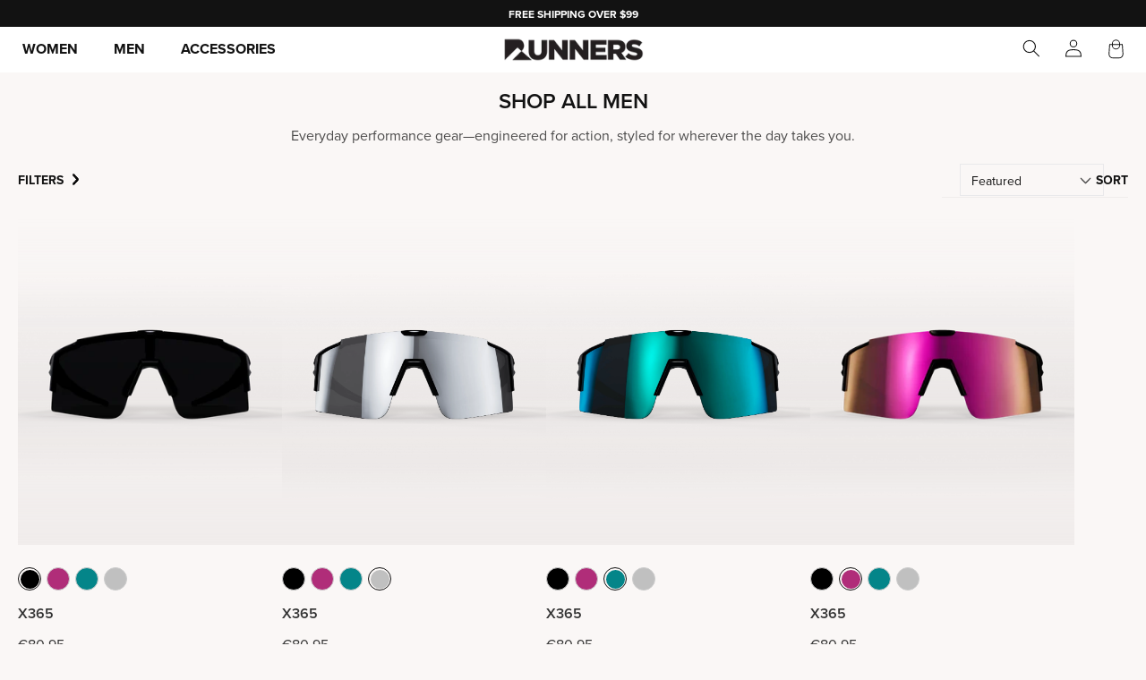

--- FILE ---
content_type: text/css
request_url: https://www.runnersathletics.com/cdn/shop/t/278/assets/base.css?v=45040632987978589721767607628
body_size: 13769
content:
body.upcartPopupShow #upCart{display:block!important}body.upcartPopupShow.cartPopupShow #upCart{display:none!important}body .jdgm-carousel--gallery-theme .jdgm-carousel-item__review-content-wrapper>div{color:#121212}body .jdgm-carousel--gallery-theme .jdgm-carousel-item__reviewer-wrapper{display:none}.jdgm-carousel-item__review-title{font-size:16px}body .jdgm-carousel--gallery-theme div.jdgm-carousel-item__review-body{font-size:14px;height:81px}@media all and (min-width: 1024px){body .tmenu_submenu_flyout_position_automatic.tmenu_item--root>.tmenu_submenu{background:#faf7f6cc}body .tmenu_nav .tmenu_item .tmenu_submenu .tmenu_item_link{color:#000;font-family:proxima-nova,sans-serif;font-size:16px;font-weight:600;line-height:normal;text-transform:uppercase!important}body .tmenu_nav .tmenu_item .tmenu_submenu .tmenu_item_link:hover{text-decoration:underline!important}body .tmenu_submenu_flyout_position_automatic .tmenu_submenu{padding-top:0!important;padding-bottom:0!important}.list-menu .header__menu-item{color:#121212;padding-left:10px!important;padding-right:30px!important;font-size:16px;font-weight:700}.list-menu .header__menu-item svg{width:8px;right:15px}}:root{--alpha-button-background: 1;--alpha-button-border: 1;--alpha-link: .85;--alpha-badge-border: .1}.product-card-wrapper .card,.contains-card--product{--border-radius: var(--product-card-corner-radius);--border-width: var(--product-card-border-width);--border-opacity: var(--product-card-border-opacity);--shadow-horizontal-offset: var(--product-card-shadow-horizontal-offset);--shadow-vertical-offset: var(--product-card-shadow-vertical-offset);--shadow-blur-radius: var(--product-card-shadow-blur-radius);--shadow-opacity: var(--product-card-shadow-opacity);--shadow-visible: var(--product-card-shadow-visible);--image-padding: var(--product-card-image-padding);--text-alignment: var(--product-card-text-alignment)}.collection-card-wrapper .card,.contains-card--collection{--border-radius: var(--collection-card-corner-radius);--border-width: var(--collection-card-border-width);--border-opacity: var(--collection-card-border-opacity);--shadow-horizontal-offset: var(--collection-card-shadow-horizontal-offset);--shadow-vertical-offset: var(--collection-card-shadow-vertical-offset);--shadow-blur-radius: var(--collection-card-shadow-blur-radius);--shadow-opacity: var(--collection-card-shadow-opacity);--shadow-visible: var(--collection-card-shadow-visible);--image-padding: var(--collection-card-image-padding);--text-alignment: var(--collection-card-text-alignment)}.article-card-wrapper .card,.contains-card--article{--border-radius: var(--blog-card-corner-radius);--border-width: var(--blog-card-border-width);--border-opacity: var(--blog-card-border-opacity);--shadow-horizontal-offset: var(--blog-card-shadow-horizontal-offset);--shadow-vertical-offset: var(--blog-card-shadow-vertical-offset);--shadow-blur-radius: var(--blog-card-shadow-blur-radius);--shadow-opacity: var(--blog-card-shadow-opacity);--shadow-visible: var(--blog-card-shadow-visible);--image-padding: var(--blog-card-image-padding);--text-alignment: var(--blog-card-text-alignment)}.contains-content-container,.content-container{--border-radius: var(--text-boxes-radius);--border-width: var(--text-boxes-border-width);--border-opacity: var(--text-boxes-border-opacity);--shadow-horizontal-offset: var(--text-boxes-shadow-horizontal-offset);--shadow-vertical-offset: var(--text-boxes-shadow-vertical-offset);--shadow-blur-radius: var(--text-boxes-shadow-blur-radius);--shadow-opacity: var(--text-boxes-shadow-opacity);--shadow-visible: var(--text-boxes-shadow-visible)}.contains-media,.global-media-settings{--border-radius: var(--media-radius);--border-width: var(--media-border-width);--border-opacity: var(--media-border-opacity);--shadow-horizontal-offset: var(--media-shadow-horizontal-offset);--shadow-vertical-offset: var(--media-shadow-vertical-offset);--shadow-blur-radius: var(--media-shadow-blur-radius);--shadow-opacity: var(--media-shadow-opacity);--shadow-visible: var(--media-shadow-visible)}.no-js:not(html){display:none!important}html.no-js .no-js:not(html){display:block!important}.no-js-inline{display:none!important}html.no-js .no-js-inline{display:inline-block!important}html.no-js .no-js-hidden{display:none!important}.page-width{max-width:unset;margin:0 auto;padding:0 2rem}body:has(.section-header .drawer-menu) .announcement-bar-section .page-width{max-width:100%}.page-width.drawer-menu{max-width:100%}.page-width-desktop{padding:0;margin:0 auto}.utility-bar__grid.page-width{padding-left:3rem;padding-right:3rem}@media screen and (min-width: 1400px){.page-width{padding:0 80px}.header.page-width,.utility-bar__grid.page-width{padding-left:2rem;padding-right:2rem}.page-width--narrow{padding:0 9rem}.page-width-desktop{padding:0}.page-width-tablet{padding:0 5rem}.header:not(.drawer-menu).page-width{padding-left:80px;padding-right:80px}.page-width--narrow{max-width:72.6rem;padding:0}.page-width-desktop{max-width:var(--page-width);padding:0 5rem}}@media screen and (max-width: 1399px){.header.header--middle-center.header--has-menu{padding:0 15px}body .tmenu_app .tmenu_nav .tmenu_item--root>.tmenu_item_link{padding-left:0!important;padding-right:25px!important}}.isolate{position:relative;z-index:0}.section+.section{margin-top:var(--spacing-sections-mobile)}@media screen and (min-width: 750px){.section+.section{margin-top:var(--spacing-sections-desktop)}}.element-margin-top{margin-top:5rem}@media screen and (min-width: 750px){.element-margin{margin-top:calc(5rem + var(--page-width-margin))}}.background-secondary{background-color:rgba(var(--color-foreground),.04)}.grid-auto-flow{display:grid;grid-auto-flow:column}.page-margin,.shopify-challenge__container{margin:7rem auto}.rte-width{max-width:82rem;margin:0 auto 2rem}.list-unstyled{margin:0;padding:0;list-style:none}.hidden{display:none!important}.visually-hidden{position:absolute!important;overflow:hidden;width:1px;height:1px;margin:-1px;padding:0;border:0;clip:rect(0 0 0 0);word-wrap:normal!important}.visually-hidden--inline{margin:0;height:1em}.overflow-hidden{overflow:hidden}.skip-to-content-link:focus{z-index:9999;position:inherit;overflow:auto;width:auto;height:auto;clip:auto}.full-width-link{position:absolute;top:0;right:0;bottom:0;left:0;z-index:2}::selection{background-color:rgba(var(--color-foreground),.2)}.text-body{font-size:1.5rem;letter-spacing:0;line-height:calc(1 + .8 / var(--font-body-scale));font-family:var(--font-body-family);font-style:var(--font-body-style);font-weight:var(--font-body-weight)}h1,h2,h3,h4,h5,.h0,.h1,.h2,.h3,.h4,.h5{font-family:var(--font-heading-family);font-style:var(--font-heading-style);font-weight:var(--font-heading-weight);letter-spacing:0;color:rgb(var(--color-foreground));line-height:calc(1 + .3/max(1,var(--font-heading-scale)));word-break:break-word;text-transform:uppercase}.hxl{font-size:calc(var(--font-heading-scale) * 5rem)}@media only screen and (min-width: 750px){.hxl{font-size:calc(var(--font-heading-scale) * 6.2rem)}}.h0{font-size:calc(var(--font-heading-scale) * 4rem)}@media only screen and (min-width: 750px){.h0{font-size:calc(var(--font-heading-scale) * 5.2rem)}}h1,.h1{font-size:calc(var(--font-heading-scale) * 3rem)}@media only screen and (min-width: 750px){h1,.h1{font-size:calc(var(--font-heading-scale) * 4rem)}}h2,.h2{font-size:calc(var(--font-heading-scale) * 2rem)}@media only screen and (min-width: 750px){h2,.h2{font-size:calc(var(--font-heading-scale) * 2.4rem)}}h3,.h3{font-size:calc(var(--font-heading-scale) * 1.7rem)}@media only screen and (min-width: 750px){h3,.h3{font-size:calc(var(--font-heading-scale) * 1.8rem)}}h4,.h4{font-family:var(--font-heading-family);font-style:var(--font-heading-style);font-size:calc(var(--font-heading-scale) * 1.5rem)}h5,.h5{font-size:calc(var(--font-heading-scale) * 1.2rem)}@media only screen and (min-width: 750px){h5,.h5{font-size:calc(var(--font-heading-scale) * 1.3rem)}}h6,.h6{color:rgba(var(--color-foreground),.75);margin-block-start:1.67em;margin-block-end:1.67em}blockquote{font-style:italic;color:rgba(var(--color-foreground),.75);border-left:.2rem solid rgba(var(--color-foreground),.2);padding-left:1rem}@media screen and (min-width: 750px){blockquote{padding-left:1.5rem}}.caption{font-size:1rem;letter-spacing:.07rem;line-height:calc(1 + .7 / var(--font-body-scale))}@media screen and (min-width: 750px){.caption{font-size:1.2rem}}.caption-with-letter-spacing{font-size:1rem;letter-spacing:.13rem;line-height:calc(1 + .2 / var(--font-body-scale));text-transform:uppercase}.caption-with-letter-spacing--medium{font-size:1.2rem;letter-spacing:.16rem}.caption-with-letter-spacing--large{font-size:1.4rem;letter-spacing:.18rem}.caption-large,.customer .field input,.customer select,.field__input,.form__label,.select__select{font-size:1.6rem;line-height:calc(1 + .5 / var(--font-body-scale));letter-spacing:0}.color-foreground{color:rgb(var(--color-foreground))}table:not([class]){table-layout:fixed;border-collapse:collapse;font-size:1.4rem;border-style:hidden;box-shadow:0 0 0 .1rem rgba(var(--color-foreground),.2)}table:not([class]) td,table:not([class]) th{padding:1em;border:.1rem solid rgba(var(--color-foreground),.2)}@media screen and (max-width: 749px){.small-hide{display:none!important}}@media screen and (min-width: 750px) and (max-width: 989px){.medium-hide{display:none!important}}.left{text-align:left}.center{text-align:center}.right{text-align:right}.uppercase{text-transform:uppercase}.light{opacity:.7}a:empty,ul:empty,dl:empty,div:empty,section:empty,article:empty,p:empty,h1:empty,h2:empty,h3:empty,h4:empty,h5:empty,h6:empty{display:none}.link,.customer a{cursor:pointer;display:inline-block;border:none;box-shadow:none;text-decoration:underline;text-underline-offset:.3rem;color:rgb(var(--color-link));background-color:transparent;font-size:1.4rem;font-family:inherit}.link--text{color:rgb(var(--color-foreground))}.link--text:hover{color:rgba(var(--color-foreground),.75)}.link-with-icon{display:inline-flex;font-size:1.4rem;font-weight:600;letter-spacing:.1rem;text-decoration:none;margin-bottom:4.5rem;white-space:nowrap}.link-with-icon .icon{width:1.5rem;margin-left:1rem}a:not([href]){cursor:not-allowed}.circle-divider:after{content:"\2022";margin:0 1.3rem 0 1.5rem}.circle-divider:last-of-type:after{display:none}hr{border:none;height:.1rem;background-color:rgba(var(--color-foreground),.2);display:block;margin:5rem 0}@media screen and (min-width: 750px){hr{margin:7rem 0}}.full-unstyled-link{text-decoration:none;color:currentColor;display:block}.placeholder{background-color:rgba(var(--color-foreground),.04);color:rgba(var(--color-foreground),.55);fill:rgba(var(--color-foreground),.55)}details>*{box-sizing:border-box}.break{word-break:break-word}.visibility-hidden{visibility:hidden}@media (prefers-reduced-motion){.motion-reduce{transition:none!important;animation:none!important}}:root{--duration-short: .1s;--duration-default: .2s;--duration-announcement-bar: .25s;--duration-medium: .3s;--duration-long: .5s;--duration-extra-long: .6s;--duration-extended: 3s;--ease-out-slow: cubic-bezier(0, 0, .3, 1);--animation-slide-in: slideIn var(--duration-extra-long) var(--ease-out-slow) forwards;--animation-fade-in: fadeIn var(--duration-extra-long) var(--ease-out-slow)}.underlined-link,.customer a,.inline-richtext a{text-underline-offset:.3rem;text-decoration-thickness:.1rem;transition:text-decoration-thickness ease .1s}.underlined-link,.customer a{color:rgba(var(--color-link),var(--alpha-link))}.inline-richtext a,.rte.inline-richtext a{color:currentColor}.underlined-link:hover,.customer a:hover,.inline-richtext a:hover{color:rgb(var(--color-link));text-decoration-thickness:.2rem}.icon-arrow{width:1.5rem}h3 .icon-arrow,.h3 .icon-arrow{width:calc(var(--font-heading-scale) * 1.5rem)}.animate-arrow .icon-arrow path{transform:translate(-.25rem);transition:transform var(--duration-short) ease}.animate-arrow:hover .icon-arrow path{transform:translate(-.05rem)}summary{cursor:pointer;list-style:none;position:relative}summary .icon-caret{position:absolute;height:.6rem;right:1.5rem;top:calc(50% - .2rem)}summary::-webkit-details-marker{display:none}.disclosure-has-popup{position:relative}.disclosure-has-popup[open]>summary:before{position:fixed;top:0;right:0;bottom:0;left:0;z-index:2;display:block;cursor:default;content:" ";background:transparent}.disclosure-has-popup>summary:before{display:none}.disclosure-has-popup[open]>summary+*{z-index:100}@media screen and (min-width: 750px){.disclosure-has-popup[open]>summary+*{z-index:4}.facets .disclosure-has-popup[open]>summary+*{z-index:2}}*:focus{outline:0;box-shadow:none}*:focus-visible{outline:0;outline-offset:0}.focused,.no-js *:focus{outline:0;outline-offset:0}.no-js *:focus:not(:focus-visible){outline:0;box-shadow:none}.focus-inset:focus-visible{outline:0;outline-offset:0}.focused.focus-inset,.no-js .focus-inset:focus{outline:0;outline-offset:0}.no-js .focus-inset:focus:not(:focus-visible){outline:0;box-shadow:none}.focus-none{box-shadow:none!important;outline:0!important}.focus-offset:focus-visible{outline:0;outline-offset:0}.focus-offset.focused,.no-js .focus-offset:focus{outline:0;outline-offset:0}.no-js .focus-offset:focus:not(:focus-visible){outline:0;box-shadow:none}.title,.title-wrapper-with-link{margin:3rem 0 2rem}.title-wrapper-with-link .title{margin:0}.title .link{font-size:inherit}.title-wrapper{margin-bottom:3rem}.title-wrapper-with-link{display:flex;justify-content:space-between;align-items:flex-end;gap:1rem;margin-bottom:3rem;flex-wrap:wrap}.title--primary{margin:4rem 0}.title-wrapper--self-padded-tablet-down,.title-wrapper--self-padded-mobile{padding-left:1.5rem;padding-right:1.5rem}@media screen and (min-width: 750px){.title-wrapper--self-padded-mobile{padding-left:0;padding-right:0}}@media screen and (min-width: 990px){.title,.title-wrapper-with-link{margin:5rem 0 3rem}.title--primary{margin:2rem 0}.title-wrapper-with-link{align-items:center}.title-wrapper-with-link .title{margin-bottom:0}.title-wrapper--self-padded-tablet-down{padding-left:0;padding-right:0}}.title-wrapper-with-link .link-with-icon{margin:0;flex-shrink:0;display:flex;align-items:center}.title-wrapper-with-link .link-with-icon svg{width:1.5rem}.title-wrapper-with-link a{margin-top:0;flex-shrink:0}.title-wrapper--no-top-margin{margin-top:0}.title-wrapper--no-top-margin>.title{margin-top:0}.subtitle{font-size:1.8rem;line-height:calc(1 + .8 / var(--font-body-scale));letter-spacing:.06rem;color:rgba(var(--color-foreground),.7)}.subtitle--small{font-size:1.4rem;letter-spacing:.1rem}.subtitle--medium{font-size:1.6rem;letter-spacing:.08rem}.grid{display:flex;flex-wrap:wrap;margin-bottom:2rem;padding:0;list-style:none;column-gap:var(--grid-mobile-horizontal-spacing);row-gap:var(--grid-mobile-vertical-spacing)}@media screen and (min-width: 750px){.grid{column-gap:var(--grid-desktop-horizontal-spacing);row-gap:var(--grid-desktop-vertical-spacing)}}.grid:last-child{margin-bottom:0}.grid__item:not(.product__media-item){width:calc(25% - var(--grid-mobile-horizontal-spacing) * 3 / 4);max-width:calc(50% - var(--grid-mobile-horizontal-spacing) / 2);flex-grow:1;flex-shrink:0}@media screen and (min-width: 750px){.grid__item:not(.product__media-item){width:calc(25% - var(--grid-desktop-horizontal-spacing) * 3 / 4);max-width:calc(50% - var(--grid-desktop-horizontal-spacing) / 2)}}.grid--gapless.grid{column-gap:0;row-gap:0}@media screen and (max-width: 749px){.grid__item.slider__slide--full-width{width:100%;max-width:none}}#product-grid .grid--1-col .grid__item{max-width:100%;width:100%}#product-grid .grid--3-col .grid__item{width:calc(33.33% - var(--grid-mobile-horizontal-spacing) * 2 / 3)}@media screen and (min-width: 750px){.grid--3-col .grid__item{width:calc(33.33% - var(--grid-desktop-horizontal-spacing) * 2 / 3)}}.grid--2-col .grid__item{width:calc(50% - var(--grid-mobile-horizontal-spacing) / 2)}#product-grid.grid--2-col .grid__item{width:calc(50% - var(--grid-desktop-horizontal-spacing) / 2)}@media screen and (min-width: 750px){.grid--2-col .grid__item{width:calc(50% - var(--grid-desktop-horizontal-spacing) / 2)}.grid--4-col-tablet .grid__item,#product-grid.grid--4-col-tablet .grid__item{width:calc(25% - var(--grid-desktop-horizontal-spacing) * 3 / 4);max-width:calc(25% - var(--grid-desktop-horizontal-spacing) * 3 / 4)}.grid--3-col-tablet .grid__item{width:calc(33.33% - var(--grid-desktop-horizontal-spacing) * 2 / 3)}.grid--2-col-tablet .grid__item{width:calc(50% - var(--grid-desktop-horizontal-spacing) / 2)}}@media screen and (max-width: 989px){.grid--1-col-tablet-down .grid__item{width:100%;max-width:100%}.slider--tablet.grid--peek{margin:0;width:100%}.slider--tablet.grid--peek .grid__item{box-sizing:content-box;margin:0}.slider.slider--tablet .scroll-trigger.animate--slide-in,.slider.slider--mobile .scroll-trigger.animate--slide-in{animation:none;opacity:1;transform:inherit}.scroll-trigger:not(.scroll-trigger--offscreen) .slider--tablet{animation:var(--animation-slide-in)}}@media screen and (min-width: 990px){.grid--6-col-desktop .grid__item{width:calc(16.66% - var(--grid-desktop-horizontal-spacing) * 5 / 6)!important;max-width:calc(16.66% - var(--grid-desktop-horizontal-spacing) * 5 / 6)!important}.grid--5-col-desktop .grid__item{width:calc(20% - var(--grid-desktop-horizontal-spacing) * 4 / 5);max-width:calc(20% - var(--grid-desktop-horizontal-spacing) * 4 / 5)}body #product-grid.grid--4-col-desktop .grid__item{width:calc(25% - var(--grid-desktop-horizontal-spacing) * 3 / 4)!important;max-width:calc(25% - var(--grid-desktop-horizontal-spacing) * 3 / 4)!important}.grid--3-col-desktop .grid__item{width:calc(33.33% - var(--grid-desktop-horizontal-spacing) * 2 / 3);max-width:calc(33.33% - var(--grid-desktop-horizontal-spacing) * 2 / 3)}.grid--2-col-desktop .grid__item{width:calc(50% - var(--grid-desktop-horizontal-spacing) / 2);max-width:calc(50% - var(--grid-desktop-horizontal-spacing) / 2)}.slider.slider--desktop .scroll-trigger.animate--slide-in{animation:none;opacity:1;transform:inherit}.scroll-trigger:not(.scroll-trigger--offscreen) .slider--desktop{animation:var(--animation-slide-in)}}@media screen and (min-width: 990px){.grid--1-col-desktop{flex:0 0 100%;max-width:100%}.grid--1-col-desktop .grid__item{width:100%;max-width:100%}}@media screen and (max-width: 749px){.grid--peek.slider--mobile{margin:0;width:100%}.grid--peek.slider--mobile .grid__item{box-sizing:content-box;margin:0}.grid--peek .grid__item{min-width:35%}.grid--peek.slider .grid__item:first-of-type{margin-left:1.5rem}.grid--peek.slider:after{margin-left:calc(-1 * var(--grid-mobile-horizontal-spacing))}.grid--2-col-tablet-down .grid__item{width:calc(50% - var(--grid-mobile-horizontal-spacing) / 2)}.slider--tablet.grid--peek.grid--2-col-tablet-down .grid__item,.grid--peek .grid__item{width:calc(50% - var(--grid-mobile-horizontal-spacing) - 3rem)}.slider--tablet.grid--peek.grid--1-col-tablet-down .grid__item,.slider--mobile.grid--peek.grid--1-col-tablet-down .grid__item{width:calc(100% - var(--grid-mobile-horizontal-spacing) - 3rem)}}@media screen and (min-width: 750px) and (max-width: 989px){.slider--tablet.grid--peek .grid__item{width:calc(25% - var(--grid-desktop-horizontal-spacing) - 3rem)}.slider--tablet.grid--peek.grid--3-col-tablet .grid__item{width:calc(33.33% - var(--grid-desktop-horizontal-spacing) - 3rem)}.slider--tablet.grid--peek.grid--2-col-tablet .grid__item,.slider--tablet.grid--peek.grid--2-col-tablet-down .grid__item{width:calc(50% - var(--grid-desktop-horizontal-spacing) - 3rem)}.slider--tablet.grid--peek .grid__item:first-of-type{margin-left:1.5rem}.grid--2-col-tablet-down .grid__item{width:calc(50% - var(--grid-desktop-horizontal-spacing) / 2)}.grid--1-col-tablet-down.grid--peek .grid__item{width:calc(100% - var(--grid-desktop-horizontal-spacing) - 3rem)}}.media{display:block;background-color:rgba(var(--color-foreground),.1);position:relative;overflow:hidden}.media--transparent{background-color:transparent}.media>*:not(.zoom):not(.deferred-media__poster-button),.media model-viewer{display:block;max-width:100%;position:absolute;top:0;left:0;height:100%;width:100%}.media>img{object-fit:cover;object-position:center center;transition:opacity .4s cubic-bezier(.25,.46,.45,.94)}.media--square{padding-bottom:100%}.media--portrait{padding-bottom:125%}.media--landscape{padding-bottom:66.6%}.media--cropped{padding-bottom:56%}.media--16-9{padding-bottom:56.25%}.media--circle{padding-bottom:100%;border-radius:50%}@media screen and (min-width: 990px){.media--cropped{padding-bottom:63%}}deferred-media{display:block}.button--secondary,.button--tertiary{--color-button: var(--color-secondary-button);--color-button-text: var(--color-secondary-button-text)}.button--tertiary{--alpha-button-background: 0;--alpha-button-border: .2}.button,.shopify-challenge__button,.customer button,button.shopify-payment-button__button--unbranded,.shopify-payment-button [role=button],.cart__dynamic-checkout-buttons [role=button],.cart__dynamic-checkout-buttons iframe{--shadow-horizontal-offset: var(--buttons-shadow-horizontal-offset);--shadow-vertical-offset: var(--buttons-shadow-vertical-offset);--shadow-blur-radius: var(--buttons-shadow-blur-radius);--shadow-opacity: var(--buttons-shadow-opacity);--shadow-visible: var(--buttons-shadow-visible);--border-offset: var(--buttons-border-offset);--border-opacity: calc(1 - var(--buttons-border-opacity));border-radius:var(--buttons-radius-outset);position:relative}.button,.shopify-challenge__button,.customer button,button.shopify-payment-button__button--unbranded{min-width:calc(12rem + var(--buttons-border-width) * 2);min-height:calc(4.2rem + var(--buttons-border-width) * 2)}.shopify-payment-button__button--branded{z-index:auto}.cart__dynamic-checkout-buttons iframe{box-shadow:var(--shadow-horizontal-offset) var(--shadow-vertical-offset) var(--shadow-blur-radius) rgba(var(--color-shadow),var(--shadow-opacity))}.button,.shopify-challenge__button,.customer button{display:inline-flex;justify-content:center;align-items:center;border:0;padding:0 3rem;cursor:pointer;font:inherit;font-size:1.8rem;text-decoration:none;color:rgb(var(--color-button-text));transition:box-shadow var(--duration-short) ease;-webkit-appearance:none;appearance:none;font-weight:700;text-transform:uppercase;background-color:rgba(var(--color-button),var(--alpha-button-background))}.button:before,.shopify-challenge__button:before,.customer button:before,.shopify-payment-button__button--unbranded:before,.shopify-payment-button [role=button]:before,.cart__dynamic-checkout-buttons [role=button]:before{content:"";position:absolute;top:0;right:0;bottom:0;left:0;z-index:-1;border-radius:var(--buttons-radius-outset);box-shadow:var(--shadow-horizontal-offset) var(--shadow-vertical-offset) var(--shadow-blur-radius) rgba(var(--color-shadow),var(--shadow-opacity))}.button:after,.shopify-challenge__button:after,.customer button:after,.shopify-payment-button__button--unbranded:after{content:"";position:absolute;top:var(--buttons-border-width);right:var(--buttons-border-width);bottom:var(--buttons-border-width);left:var(--buttons-border-width);z-index:1;border-radius:var(--buttons-radius);transition:box-shadow var(--duration-short) ease}.button:not([disabled]):hover,.shopify-challenge__button:hover,.customer button:hover,.shopify-payment-button__button--unbranded:hover{background:#676767}.button--secondary:after{--border-opacity: var(--buttons-border-opacity)}.button:focus-visible,.button:focus,.button.focused,.shopify-payment-button__button--unbranded:focus-visible,.shopify-payment-button [role=button]:focus-visible,.shopify-payment-button__button--unbranded:focus,.shopify-payment-button [role=button]:focus{outline:0;box-shadow:0 0 0 .3rem rgb(var(--color-background)),0 0 0 .5rem rgba(var(--color-foreground),.5),0 0 .5rem .4rem rgba(var(--color-foreground),.3)}.button:focus:not(:focus-visible):not(.focused),.shopify-payment-button__button--unbranded:focus:not(:focus-visible):not(.focused),.shopify-payment-button [role=button]:focus:not(:focus-visible):not(.focused){box-shadow:inherit}.button::selection,.shopify-challenge__button::selection,.customer button::selection{background-color:rgba(var(--color-button-text),.3)}.button,.button-label,.shopify-challenge__button,.customer button{font-size:1.8rem;letter-spacing:0;line-height:calc(1 + .2 / var(--font-body-scale))}.button--tertiary{font-size:1.2rem;padding:1rem 1.5rem;min-width:calc(9rem + var(--buttons-border-width) * 2);min-height:calc(3.5rem + var(--buttons-border-width) * 2)}.button--small{padding:1.2rem 2.6rem}.button:disabled,.button[aria-disabled=true],.button.disabled,.customer button:disabled,.customer button[aria-disabled=true],.customer button.disabled,.quantity__button.disabled{cursor:not-allowed;opacity:.5}.button--full-width{display:flex;width:100%}.button.loading{color:transparent;position:relative}@media screen and (forced-colors: active){.button.loading{color:rgb(var(--color-foreground))}}.button.loading>.loading__spinner{top:50%;left:50%;transform:translate(-50%,-50%);position:absolute;height:100%;display:flex;align-items:center}.button.loading>.loading__spinner .spinner{width:fit-content}.button.loading>.loading__spinner .path{stroke:rgb(var(--color-button-text))}.share-button{display:block;position:relative}.share-button details{width:fit-content}.share-button__button{font-size:1.4rem;display:flex;align-items:center;color:rgb(var(--color-link));margin-left:0;padding-left:0;min-height:4.4rem}details[open]>.share-button__fallback{animation:animateMenuOpen var(--duration-default) ease}.share-button__button:hover{text-decoration:underline;text-underline-offset:.3rem}.share-button__button,.share-button__fallback button{cursor:pointer;background-color:transparent;border:none}.share-button__button .icon-share{height:1.2rem;margin-right:1rem;min-width:1.3rem}.share-button__fallback{display:flex;align-items:center;position:absolute;top:3rem;left:.1rem;z-index:3;width:100%;min-width:max-content;border-radius:var(--inputs-radius);border:0}.share-button__fallback:after{pointer-events:none;content:"";position:absolute;top:var(--inputs-border-width);right:var(--inputs-border-width);bottom:var(--inputs-border-width);left:var(--inputs-border-width);border:.1rem solid transparent;border-radius:var(--inputs-radius);box-shadow:0 0 0 var(--inputs-border-width) rgba(var(--color-foreground),var(--inputs-border-opacity));transition:box-shadow var(--duration-short) ease;z-index:1}.share-button__fallback:before{background:rgb(var(--color-background));pointer-events:none;content:"";position:absolute;top:0;right:0;bottom:0;left:0;border-radius:var(--inputs-radius-outset);box-shadow:var(--inputs-shadow-horizontal-offset) var(--inputs-shadow-vertical-offset) var(--inputs-shadow-blur-radius) rgba(var(--color-shadow),var(--inputs-shadow-opacity));z-index:-1}.share-button__fallback button{width:4.4rem;height:4.4rem;padding:0;flex-shrink:0;display:flex;justify-content:center;align-items:center;position:relative;right:var(--inputs-border-width)}.share-button__fallback button:hover{color:rgba(var(--color-foreground),.75)}.share-button__fallback button:hover svg{transform:scale(1.07)}.share-button__close:not(.hidden)+.share-button__copy{display:none}.share-button__close,.share-button__copy{background-color:transparent;color:rgb(var(--color-foreground))}.share-button__copy:focus-visible,.share-button__close:focus-visible{background-color:rgb(var(--color-background));z-index:2}.share-button__copy:focus,.share-button__close:focus{background-color:rgb(var(--color-background));z-index:2}.field:not(:focus-visible):not(.focused)+.share-button__copy:not(:focus-visible):not(.focused),.field:not(:focus-visible):not(.focused)+.share-button__close:not(:focus-visible):not(.focused){background-color:inherit}.share-button__fallback .field:after,.share-button__fallback .field:before{content:none}.share-button__fallback .field{border-radius:0;min-width:auto;min-height:auto;transition:none}.share-button__fallback .field__input:focus,.share-button__fallback .field__input:-webkit-autofill{outline:.2rem solid rgba(var(--color-foreground),.5);outline-offset:.1rem;box-shadow:0 0 0 .1rem rgb(var(--color-background)),0 0 .5rem .4rem rgba(var(--color-foreground),.3)}.share-button__fallback .field__input{box-shadow:none;text-overflow:ellipsis;white-space:nowrap;overflow:hidden;filter:none;min-width:auto;min-height:auto}.share-button__fallback .field__input:hover{box-shadow:none}.share-button__fallback .icon{width:1.5rem;height:1.5rem}.share-button__message:not(:empty){display:flex;align-items:center;width:100%;height:100%;margin-top:0;padding:.8rem 0 .8rem 1.5rem;margin:var(--inputs-border-width)}.share-button__message:not(:empty):not(.hidden)~*{display:none}.field__input,.select__select,.customer .field input,.customer select{-webkit-appearance:none;appearance:none;background-color:#fff;color:rgb(var(--color-foreground));font-family:var(--font-body-family);font-style:var(--font-body-style);font-weight:var(--font-body-weight);font-size:1.6rem;width:100%;box-sizing:border-box;transition:box-shadow var(--duration-short) ease;border-radius:var(--inputs-radius);height:4rem;min-height:calc(var(--inputs-border-width) * 2);min-width:calc(7rem + (var(--inputs-border-width) * 2));position:relative;border:0}.field:before,.select:before,.customer .field:before,.customer select:before,.localization-form__select:before{pointer-events:none;content:"";position:absolute;top:0;right:0;bottom:0;left:0;border-radius:var(--inputs-radius-outset);z-index:-1}.field:after,.select:after,.customer .field:after,.customer select:after,.localization-form__select:after{pointer-events:none;content:"";position:absolute;top:var(--inputs-border-width);right:var(--inputs-border-width);bottom:var(--inputs-border-width);left:var(--inputs-border-width);border:.1rem solid transparent;border-radius:var(--inputs-radius);border:none;transition:box-shadow var(--duration-short) ease;z-index:1}.select__select{font-family:var(--font-body-family);font-style:var(--font-body-style);font-weight:var(--font-body-weight);font-size:1.6rem;color:rgba(var(--color-foreground),.75)}.field:hover.field:after,.select:hover.select:after,.select__select:hover.select__select:after,.customer .field:hover.field:after,.customer select:hover.select:after,.localization-form__select:hover.localization-form__select:after{outline:0;border-radius:var(--inputs-radius);box-shadow:none}.field__input:focus-visible,.select__select:focus-visible,.customer .field input:focus-visible,.customer select:focus-visible,.localization-form__select:focus-visible.localization-form__select:after{outline:0;border-radius:var(--inputs-radius);box-shadow:none}.field__input:focus,.select__select:focus,.customer .field input:focus,.customer select:focus,.localization-form__select:focus.localization-form__select:after{outline:0;border-radius:var(--inputs-radius);box-shadow:none}.localization-form__select:focus{outline:0;box-shadow:none}.text-area,.select{display:flex;position:relative;width:100%}.select .icon-caret,.customer select+svg{height:11px;pointer-events:none;position:absolute;top:calc(50% - .5rem);right:calc(var(--inputs-border-width) + 1.5rem)}.select__select,.customer select{cursor:pointer;line-height:calc(1 + .6 / var(--font-body-scale));padding:0 calc(var(--inputs-border-width) + 3rem) 0 2rem;margin:var(--inputs-border-width);min-height:calc(var(--inputs-border-width) * 2)}.field{position:relative;width:100%;display:flex;transition:box-shadow var(--duration-short) ease}.customer .field{display:flex}.field--with-error{flex-wrap:wrap}.field__input,.customer .field input{flex-grow:1;text-align:left;padding:1.5rem;margin:var(--inputs-border-width);transition:box-shadow var(--duration-short) ease}.field__label,.customer .field label{font-size:1.6rem;left:calc(var(--inputs-border-width) + 2rem);top:calc(1rem + var(--inputs-border-width));margin-bottom:0;pointer-events:none;position:absolute;transition:top var(--duration-short) ease,font-size var(--duration-short) ease;color:rgba(var(--color-foreground),.75);letter-spacing:.1rem;line-height:1.5}.field__input:focus~.field__label,.field__input:not(:placeholder-shown)~.field__label,.field__input:-webkit-autofill~.field__label,.customer .field input:focus~label,.customer .field input:not(:placeholder-shown)~label,.customer .field input:-webkit-autofill~label{font-size:1rem;top:var(--inputs-border-width);left:15px;letter-spacing:.04rem}.header.header--middle-center{position:relative}.field__input:focus,.field__input:not(:placeholder-shown),.field__input:-webkit-autofill,.customer .field input:focus,.customer .field input:not(:placeholder-shown),.customer .field input:-webkit-autofill{padding:2.2rem 1.5rem .8rem 2rem;margin:var(--inputs-border-width)}.field__input::-webkit-search-cancel-button,.customer .field input::-webkit-search-cancel-button{display:none}.field__input::placeholder,.customer .field input::placeholder{opacity:0}.field__button{align-items:center;background-color:transparent;border:0;color:currentColor;cursor:pointer;display:flex;height:4.4rem;justify-content:center;overflow:hidden;padding:0;position:absolute;right:0;top:0;width:4.4rem}.field__button>svg{height:1.3rem;width:1.4rem}.field__input:-webkit-autofill~.field__button,.field__input:-webkit-autofill~.field__label,.customer .field input:-webkit-autofill~label{color:#000}.text-area{font-family:var(--font-body-family);font-style:var(--font-body-style);font-weight:var(--font-body-weight);min-height:10rem;resize:none}input[type=checkbox]{display:inline-block;width:auto;margin-right:.5rem}.form__label{display:block;margin-bottom:.6rem}.form__message{align-items:center;display:flex;font-size:1.4rem;line-height:1;margin-top:1rem}.form__message--large{font-size:1.6rem}.customer .field .form__message{font-size:1.4rem;text-align:left}.form__message .icon,.customer .form__message svg{flex-shrink:0;height:1.3rem;margin-right:.5rem;width:1.3rem}.form__message--large .icon,.customer .form__message svg{height:1.5rem;width:1.5rem;margin-right:1rem}.customer .field .form__message svg{align-self:start}.form-status{margin:0;font-size:1.6rem}.form-status-list{padding:0;margin:2rem 0 4rem}.form-status-list li{list-style-position:inside}.form-status-list .link:first-letter{text-transform:capitalize}.quantity{color:rgba(var(--color-foreground));position:relative;width:calc(14rem / var(--font-body-scale) + var(--inputs-border-width) * 2);display:flex;border-radius:var(--inputs-radius);min-height:calc((var(--inputs-border-width) * 2) + 4.5rem)}.quantity:after{pointer-events:none;content:"";position:absolute;top:var(--inputs-border-width);right:var(--inputs-border-width);bottom:var(--inputs-border-width);left:var(--inputs-border-width);border:.1rem solid transparent;border-radius:var(--inputs-radius);box-shadow:0 0 0 var(--inputs-border-width) rgba(var(--color-foreground),var(--inputs-border-opacity));transition:box-shadow var(--duration-short) ease;z-index:1}.quantity:before{background:rgb(var(--color-background));pointer-events:none;content:"";position:absolute;top:0;right:0;bottom:0;left:0;border-radius:var(--inputs-radius-outset);box-shadow:var(--inputs-shadow-horizontal-offset) var(--inputs-shadow-vertical-offset) var(--inputs-shadow-blur-radius) rgba(var(--color-shadow),var(--inputs-shadow-opacity));z-index:-1}.quantity__input{color:currentColor;font-family:var(--font-body-family);font-style:var(--font-body-style);font-weight:var(--font-body-weight);font-size:1.6rem;font-weight:500;opacity:.85;text-align:center;background-color:transparent;border:0;padding:0 .5rem;width:100%;flex-grow:1;-webkit-appearance:none;appearance:none}.quantity__button{width:calc(4.5rem / var(--font-body-scale));flex-shrink:0;font-size:1.8rem;border:0;background-color:transparent;cursor:pointer;display:flex;align-items:center;justify-content:center;color:rgb(var(--color-foreground));padding:0}.quantity__button:first-child{margin-left:calc(var(--inputs-border-width))}.quantity__button:last-child{margin-right:calc(var(--inputs-border-width))}.quantity__button svg{width:1rem;pointer-events:none}.quantity__button:focus-visible,.quantity__input:focus-visible{background-color:rgb(var(--color-background));z-index:2}.quantity__button:focus,.quantity__input:focus{background-color:rgb(var(--color-background));z-index:2}.quantity__button:not(:focus-visible):not(.focused),.quantity__input:not(:focus-visible):not(.focused){box-shadow:inherit;background-color:inherit}.quantity__input:-webkit-autofill,.quantity__input:-webkit-autofill:hover,.quantity__input:-webkit-autofill:active{box-shadow:0 0 0 10rem rgb(var(--color-background)) inset!important;-webkit-box-shadow:0 0 0 10rem rgb(var(--color-background)) inset!important}.quantity__input::-webkit-outer-spin-button,.quantity__input::-webkit-inner-spin-button{-webkit-appearance:none;margin:0}.quantity__input[type=number]{-moz-appearance:textfield}.quantity__rules{margin-top:.5rem;position:relative;font-size:1.2rem}.quantity__rules .caption{display:inline-block;margin-top:0;margin-bottom:0}.quantity__rules .divider+.divider:before{content:"\2022";margin:0 .5rem}.quantity__rules-cart{position:relative}product-info .loading__spinner:not(.hidden)~*,.quantity__rules-cart .loading__spinner:not(.hidden)~*{visibility:hidden}.modal__toggle{list-style-type:none}.no-js details[open] .modal__toggle{position:absolute;z-index:5}.modal__toggle-close{display:none}.no-js details[open] svg.modal__toggle-close{display:flex;z-index:1;height:1.7rem;width:1.7rem}.modal__toggle-open{display:flex}.no-js details[open] .modal__toggle-open{display:none}.no-js .modal__close-button.link{display:none}.modal__close-button.link{display:flex;justify-content:center;align-items:center;padding:0rem;height:4.4rem;width:4.4rem;background-color:transparent}.modal__close-button .icon{width:1.7rem;height:1.7rem}.modal__content{position:absolute;top:0;left:0;right:0;bottom:0;background:rgb(var(--color-background));z-index:4;display:flex;justify-content:center;align-items:center}.media-modal{cursor:zoom-out}.media-modal .deferred-media{cursor:initial}.cart-count-bubble:empty{display:none}.cart-count-bubble{position:absolute;background-color:rgb(var(--color-button));color:rgb(var(--color-button-text));height:1.7rem;width:1.7rem;border-radius:100%;display:flex;justify-content:center;align-items:center;font-size:.9rem;bottom:.8rem;left:2.2rem;line-height:calc(1 + .1 / var(--font-body-scale))}.utility-bar{height:100%}.utility-bar--bottom-border{border-bottom:.1rem solid rgba(var(--color-foreground),.08)}@media screen and (min-width: 990px){.utility-bar--bottom-border-social-only{border-bottom:.1rem solid rgba(var(--color-foreground),.08)}}.utility-bar__grid{display:grid;grid-template-columns:1fr;grid-template-areas:"announcements"}.utility-bar__grid .list-social{justify-content:flex-start;align-content:center;margin-left:-1.2rem;grid-area:social-icons}@media screen and (max-width: 989px){.utility-bar .utility-bar__grid .list-social{display:none}}.utility-bar .list-social__item .icon{scale:.9}@media screen and (min-width: 990px){.utility-bar__grid--3-col{grid-template-columns:3fr 4fr 3fr;grid-template-areas:"social-icons announcements language-currency"}.utility-bar__grid--2-col{grid-template-columns:1fr 1fr;grid-template-areas:"social-icons language-currency"}.announcement-bar.announcement-bar--one-announcement,.announcement-bar--one-announcement .announcement-bar__link{width:fit-content;margin:auto}}.announcement-bar,.announcement-bar__announcement{color:rgb(var(--color-foreground));width:100%;height:100%;display:flex;justify-content:center;flex-wrap:wrap;align-content:center;grid-area:announcements}.announcement-bar .slider--everywhere{margin-bottom:0;scroll-behavior:auto}.utility-bar__grid .announcement-bar-slider,.announcement-bar-slider,.announcement-bar-slider .slider{width:100%}.announcement-bar .slider-button--next{margin-right:-1.5rem;min-width:44px}.announcement-bar .slider-button--prev{margin-left:-1.5rem;min-width:44px}.announcement-bar .slider-button--next:focus-visible,.announcement-bar .slider-button--prev:focus-visible,.utility-bar .list-social__link:focus-visible{outline-offset:-.3rem;box-shadow:0 0 0 -.2rem rgb(var(--color-foreground))}.localization-wrapper{grid-area:language-currency;align-self:center;display:flex;justify-content:flex-end}.localization-wrapper .localization-selector+.disclosure__list-wrapper{animation:animateMenuOpen var(--duration-default) ease}.utility-bar .localization-wrapper .disclosure .localization-form__select,.utility-bar .localization-wrapper .disclosure__link{font-size:calc(var(--font-heading-scale) * 1.3rem)}.jdgm-btn--border{background:transparent!important}@media screen and (min-width: 990px){body:has(.section-header .header:not(.drawer-menu)) .utility-bar .page-width{padding-left:5rem;padding-right:5rem}.announcement-bar-slider{width:60%}.announcement-bar .slider-button{height:3.8rem}}.announcement-bar__link{display:flex;width:100%;text-decoration:none;height:100%;justify-content:center;align-items:center}.announcement-bar__link:hover{text-decoration:underline}.announcement-bar__link .icon-arrow{display:inline-block;pointer-events:none;margin-left:.8rem;vertical-align:middle;margin-bottom:.2rem}.announcement-bar__message{text-align:center;padding:1rem 0;margin:0;letter-spacing:.1rem;min-height:3.8rem}.announcement-bar-slider--fade-in-next .announcement-bar__message,.announcement-bar-slider--fade-in-previous .announcement-bar__message,.announcement-bar-slider--fade-out-next .announcement-bar__message,.announcement-bar-slider--fade-out-previous .announcement-bar__message{animation-duration:var(--duration-announcement-bar);animation-timing-function:ease-in-out;animation-fill-mode:forwards}.announcement-bar-slider--fade-in-next .announcement-bar__message{--announcement-translate-from: -1.5rem;opacity:0;animation-name:translateAnnouncementSlideIn;animation-delay:var(--duration-announcement-bar)}.announcement-bar-slider--fade-in-previous .announcement-bar__message{--announcement-translate-from: 1.5rem;opacity:0;animation-name:translateAnnouncementSlideIn;animation-delay:var(--duration-announcement-bar)}.announcement-bar-slider--fade-out-next .announcement-bar__message{--announcement-translate-to: 1.5rem;animation-name:translateAnnouncementSlideOut}.announcement-bar-slider--fade-out-previous .announcement-bar__message{--announcement-translate-to: -1.5rem;animation-name:translateAnnouncementSlideOut}@keyframes translateAnnouncementSlideIn{0%{opacity:0;transform:translate(var(--announcement-translate-from))}to{opacity:1;transform:translate(0)}}@keyframes translateAnnouncementSlideOut{0%{opacity:1;transform:translate(0)}to{opacity:0;transform:translate(var(--announcement-translate-to))}}.section-header.shopify-section-group-header-group{z-index:11;transition:top .65s ease-out}body:not(.homepage) .section-header.shopify-section-group-header-group{background:#faf7f6}body:not(.homepage) .section-header.shopify-section-group-header-group .header__icons .tmenu_item--root.tmenu_reward>.tmenu_item_link{color:#121212!important}body .section-header.shopify-section-group-header-group .header__icons .tmenu_item--root.tmenu_reward>.tmenu_item_link{font-weight:600;border-bottom:2px solid transparent}body .section-header.shopify-section-group-header-group .header__icons .tmenu_item--root.tmenu_reward>.tmenu_item_link:hover{border-color:#121212}.section-header.shopify-section-group-header-group:not(.shopify-section-header-hidden){top:0}.shopify-section-header-sticky{position:sticky;top:0}.shopify-section-header-hidden{top:-55px}.shopify-section-header-hidden.menu-open{top:0}.shopify-section-group-header-group.section-header .header-wrapper{transition:.25s ease-out;background:#fff}.shopify-section-group-header-group.section-header:not(.scrolled-past-header,:hover) .header-wrapper{background:transparent}body.homepage:not(.overflow-hidden-tablet,.overflow-hidden-mobile) .shopify-section-group-header-group.section-header:not(.scrolled-past-header,:hover) .header-wrapper .header__icon .icon{stroke:#fff}body.homepage .shopify-section-group-header-group.section-header:not(.scrolled-past-header,:hover) .header-wrapper .disclosure__button{color:#fff!important}#MainContent>section:first-child>.banner{margin-top:-51px}.section-header.animate{transition:top .65s ease-out}.shopify-section-group-header-group{z-index:4}.section-header~.shopify-section-group-header-group{z-index:initial}.header-wrapper{display:block;position:relative;background-color:rgb(var(--color-background))}body .tmenu_nav .tmenu_item--root>.tmenu_item_link{font-size:16px;font-style:normal;font-weight:600;line-height:20px;text-transform:uppercase;font-family:proxima-nova,sans-serif}body .tmenu_app .tmenu_nav .tmenu_item--root>.tmenu_item_link{color:#121212;padding-left:10px!important;padding-right:10px!important;margin-right:15px!important}body .tmenu_alignment_center .tmenu_nav{-webkit-box-pack:flex-start;-ms-flex-pack:flex-start;justify-content:flex-start;margin-left:-10px}@media screen and (max-width: 1399px){body .tmenu_alignment_center .tmenu_nav{margin-left:-5px}}.header-wrapper--border-bottom{border-bottom:.1rem solid rgba(var(--color-foreground),.08)}.header{display:grid;grid-template-areas:"left-icons heading icons";grid-template-columns:1fr 2fr 1fr;align-items:center}@media screen and (max-width: 749px){.header--has-app{grid-template-columns:auto 1fr auto}}@media screen and (min-width: 990px){.header{grid-template-columns:1fr auto 1fr}.header--top-left,.header--middle-left:not(.header--has-menu){grid-template-areas:"heading icons" "navigation navigation";grid-template-columns:1fr auto}.header--top-left.drawer-menu,.header--middle-left.drawer-menu{grid-template-areas:"navigation heading icons";grid-template-columns:auto 1fr auto;column-gap:1rem}.header--middle-left{grid-template-areas:"heading navigation icons";grid-template-columns:auto auto 1fr;column-gap:2rem}.header--middle-center:not(.drawer-menu){grid-template-areas:"navigation heading icons";grid-template-columns:1fr auto 1fr;column-gap:2rem}.header--middle-center a.header__heading-link{text-align:center}.header--top-center{grid-template-areas:"left-icons heading icons" "navigation navigation navigation"}.header--top-center.drawer-menu{grid-template-areas:"left-icons heading icons";grid-template-columns:1fr auto 1fr}.header:not(.header--middle-left,.header--middle-center) .header__inline-menu{margin-top:1.05rem}}.header *[tabindex="-1"]:focus{outline:none}.header__heading{margin:0;line-height:0}.header>.header__heading-link{line-height:0}.header__heading,.header__heading-link{grid-area:heading;justify-self:center}.header__heading-link{display:inline-block;padding:0;text-decoration:none;word-break:break-word}.header__heading-link:hover .h2{color:rgb(var(--color-foreground))}.header__heading-link .h2{line-height:1;color:rgba(var(--color-foreground),.75)}.header__heading-logo,.home-logo{height:auto;max-width:157px}.header__heading-logo-wrapper{width:100%;display:inline-block;transition:width .3s cubic-bezier(.52,0,.61,.99)}@media screen and (max-width: 989px){.header__heading,.header__heading-link{text-align:center}.header--mobile-left .header__heading,.header--mobile-left .header__heading-link{text-align:left;justify-self:start}.header--mobile-left{grid-template-columns:auto 2fr 1fr}}@media screen and (min-width: 990px){.header--middle-left .header__heading-link,.header--top-left .header__heading-link{margin-left:-.75rem}.header__heading,.header__heading-link{justify-self:start}.header--middle-center .header__heading-link,.header--middle-center .header__heading,.header--top-center .header__heading-link,.header--top-center .header__heading{justify-self:center;text-align:center}}.header__icons{display:flex;grid-area:icons;justify-self:end;padding-right:.8rem}.header__icons .shopify-app-block{max-width:4.4rem;max-height:4.4rem;overflow:hidden}.header__icon:not(.header__icon--summary),.header__icon span{display:flex;align-items:center;justify-content:center}.header__icon{color:rgb(var(--color-foreground))}.header__icon span{height:100%}.header__icon:after{content:none}.header__icon:hover .icon,.modal__close-button:hover .icon{transform:scale(1.07)}.header__icon .icon{height:2rem;width:2rem;fill:none;vertical-align:middle}.header__icon,.header__icon--cart .icon{height:5.05rem;width:4.7rem;border-bottom:2px solid transparent;padding:0}.header__icon:hover{border-color:#121212}.header__icon--cart{position:relative;margin-right:-1.2rem}.header__icon--menu[aria-expanded=true]:before{content:"";top:100%;left:0;height:calc(var(--viewport-height, 100vh) - (var(--header-bottom-position, 100%)));width:100%;display:block;position:absolute;background:rgba(var(--color-foreground),.5)}menu-drawer+.header__search{display:none}.header>.header__search{grid-area:left-icons;justify-self:start}.header--top-center.drawer-menu>.header__search{margin-left:3.2rem}.header--top-center header-drawer{grid-area:left-icons}.header:not(.header--has-menu) *>.header__search{display:none}.header__search{display:inline-flex;line-height:0}.header--top-center>.header__search{display:none}.header--top-center *>.header__search{display:inline-flex}@media screen and (min-width: 990px){.header:not(.header--top-center) *>.header__search,.header--top-center>.header__search{display:inline-flex}.header:not(.header--top-center)>.header__search,.header--top-center *>.header__search{display:none}}.no-js .predictive-search{display:none}details[open]>.search-modal{opacity:1;animation:animateMenuOpen var(--duration-default) ease;z-index:999}details[open] .modal-overlay{display:block}details[open] .modal-overlay:after{position:absolute;content:"";background-color:rgb(var(--color-foreground),.5);top:100%;left:0;right:0;height:100vh}.no-js details[open]>.header__icon--search{top:1rem;right:.5rem}.search-modal{opacity:0;border-bottom:.1rem solid rgba(var(--color-foreground),.08);min-height:calc(100% + var(--inputs-margin-offset) + (2 * var(--inputs-border-width)));height:100%}.search-modal__content{display:flex;align-items:center;justify-content:center;width:100%;height:100%;padding:0 5rem 0 1rem;line-height:calc(1 + .8 / var(--font-body-scale));position:relative}.search-modal__content-bottom{bottom:calc((var(--inputs-margin-offset) / 2))}.search-modal__content-top{top:calc((var(--inputs-margin-offset) / 2))}.search-modal__form{width:100%}.search-modal__close-button{position:absolute;right:.3rem}@media screen and (min-width: 750px){.search-modal__close-button{right:1rem}.search-modal__content{padding:0 6rem}}@media screen and (min-width: 990px){.search-modal__form{max-width:74.2rem}.search-modal__close-button{position:initial;margin-left:.5rem}}.header__icon--menu .icon{display:block;position:absolute;opacity:1;transform:scale(1);transition:transform .15s ease,opacity .15s ease}details:not([open])>.header__icon--menu .icon-close,details[open]>.header__icon--menu .icon-hamburger{visibility:hidden;opacity:0;transform:scale(.8)}.js details[open]:not(.menu-opening)>.header__icon--menu .icon-close{visibility:hidden}.js details[open]:not(.menu-opening)>.header__icon--menu .icon-hamburger{visibility:visible;opacity:1;transform:scale(1.07)}.js details>.header__submenu{opacity:0;transform:translateY(-1.5rem)}details[open]>.header__submenu{animation:animateMenuOpen var(--duration-default) ease;animation-fill-mode:forwards;z-index:1}@media (prefers-reduced-motion){details[open]>.header__submenu{opacity:1;transform:translateY(0)}}.header__inline-menu{grid-area:navigation;display:none}.header--top-center .header__inline-menu,.header--top-center .header__heading-link{margin-left:0}@media screen and (min-width: 990px){.header__inline-menu{display:block}.header--top-center .header__inline-menu{justify-self:center}.header--top-center .header__inline-menu>.list-menu--inline{justify-content:center}.header--middle-left .header__inline-menu{margin-left:0}}.header__menu{padding:0 1rem}.header__menu-item{padding:1.2rem;text-decoration:none;color:rgba(var(--color-foreground),.75)}.header__menu-item:hover{color:rgb(var(--color-foreground))}.header__menu-item span{transition:text-decoration var(--duration-short) ease}.header__menu-item:hover span{text-decoration:underline;text-underline-offset:.3rem}details[open]>.header__menu-item{text-decoration:underline}details[open]:hover>.header__menu-item{text-decoration-thickness:.2rem}details[open]>.header__menu-item .icon-caret{transform:rotate(180deg)}.header__active-menu-item{transition:text-decoration-thickness var(--duration-short) ease;color:rgb(var(--color-foreground));text-decoration:underline;text-underline-offset:.3rem}.header__menu-item:hover .header__active-menu-item{text-decoration-thickness:.2rem}.header__submenu{transition:opacity var(--duration-default) ease,transform var(--duration-default) ease}.global-settings-popup,.header__submenu.global-settings-popup{border-radius:var(--popup-corner-radius);border-color:rgba(var(--color-foreground),var(--popup-border-opacity));border-style:solid;border-width:var(--popup-border-width);box-shadow:var(--popup-shadow-horizontal-offset) var(--popup-shadow-vertical-offset) var(--popup-shadow-blur-radius) rgba(var(--color-shadow),var(--popup-shadow-opacity));z-index:-1}.header__submenu.list-menu{padding:1rem 0}.header__submenu .header__submenu{background-color:rgba(var(--color-foreground),.03);padding:1rem 0;margin:1rem 0}.header__submenu .header__menu-item:after{right:2rem}.header__submenu .header__menu-item{justify-content:space-between;padding:.8rem 2rem}.header__submenu .header__menu-item:hover{text-decoration-line:underline}.header__menu-item .icon-caret{right:.8rem}.header__submenu .icon-caret{flex-shrink:0;margin-left:1rem;position:static}header-menu>details,details-disclosure>details{position:relative}@keyframes animateMenuOpen{0%{opacity:0;transform:translateY(-1.5rem)}to{opacity:1;transform:translateY(0)}}.overflow-hidden-mobile,.overflow-hidden-tablet,.overflow-hidden-desktop{overflow:hidden}@media screen and (min-width: 750px){.overflow-hidden-mobile{overflow:auto}body.overflow-hidden-mobile{overflow:hidden}}@media screen and (min-width: 990px){.overflow-hidden-tablet{overflow:auto}}.badge{border:none;letter-spacing:.1rem;text-align:center;background-color:rgb(var(--color-badge-background));border-color:rgba(var(--color-badge-border),var(--alpha-badge-border));color:rgb(var(--color-badge-foreground));word-break:break-word;display:inline-flex;height:25px;padding:2px 15px;align-items:center;border-radius:0;font-size:14px;font-style:normal;font-weight:700;line-height:normal;text-transform:uppercase}.badge.color-scheme-4{background:#d73e0e}.gradient{background:rgb(var(--color-background));background:var(--gradient-background);background-attachment:fixed}@media screen and (forced-colors: active){.icon{color:CanvasText;fill:CanvasText!important}.icon-close-small path{stroke:CanvasText}}.ratio{display:flex;position:relative;align-items:stretch}.ratio:before{content:"";width:0;height:0;padding-bottom:var(--ratio-percent)}.content-container{border-radius:var(--text-boxes-radius);border:var(--text-boxes-border-width) solid rgba(var(--color-foreground),var(--text-boxes-border-opacity));position:relative}.content-container:after{content:"";position:absolute;top:calc(var(--text-boxes-border-width) * -1);right:calc(var(--text-boxes-border-width) * -1);bottom:calc(var(--text-boxes-border-width) * -1);left:calc(var(--text-boxes-border-width) * -1);border-radius:var(--text-boxes-radius);box-shadow:var(--text-boxes-shadow-horizontal-offset) var(--text-boxes-shadow-vertical-offset) var(--text-boxes-shadow-blur-radius) rgba(var(--color-shadow),var(--text-boxes-shadow-opacity));z-index:-1}.content-container--full-width:after{left:0;right:0;border-radius:0}@media screen and (max-width: 749px){.content-container--full-width-mobile{border-left:none;border-right:none;border-radius:0}.content-container--full-width-mobile:after{display:none}}.global-media-settings{position:relative;border:var(--media-border-width) solid rgba(var(--color-foreground),var(--media-border-opacity));border-radius:var(--media-radius);overflow:visible!important;background-color:rgb(var(--color-background))}.global-media-settings:after{content:"";position:absolute;top:calc(var(--media-border-width) * -1);right:calc(var(--media-border-width) * -1);bottom:calc(var(--media-border-width) * -1);left:calc(var(--media-border-width) * -1);border-radius:var(--media-radius);box-shadow:var(--media-shadow-horizontal-offset) var(--media-shadow-vertical-offset) var(--media-shadow-blur-radius) rgba(var(--color-shadow),var(--media-shadow-opacity));z-index:-1;pointer-events:none}.global-media-settings--no-shadow{overflow:hidden!important}.global-media-settings--no-shadow:after{content:none}.global-media-settings img,.global-media-settings iframe,.global-media-settings model-viewer,.global-media-settings video,.global-media-settings .placeholder-svg{border-radius:calc(var(--media-radius) - var(--media-border-width))}.content-container--full-width,.global-media-settings--full-width,.global-media-settings--full-width img,.global-media-settings--full-width video,.global-media-settings--full-width iframe,.global-media-settings--full-width .placeholder-svg{border-radius:0;border-left:none;border-right:none}@supports not (inset: 10px){.grid{margin-left:calc(-1 * var(--grid-mobile-horizontal-spacing))}.grid__item{padding-left:var(--grid-mobile-horizontal-spacing);padding-bottom:var(--grid-mobile-vertical-spacing)}@media screen and (min-width: 750px){.grid{margin-left:-5px}#product-grid.grid--4-col-tablet .grid__item{width:25%;max-width:25%}#product-grid.grid--2-col .grid__item,#product-grid.grid--2-col-tablet-down .grid__item{width:50%!important;max-width:50%!important}#product-grid.grid--6-col-desktop .grid__item{width:16.66%!important;max-width:16.66%!important}.grid__item{padding-left:5px;padding-bottom:var(--grid-desktop-vertical-spacing)}}.grid--gapless .grid__item{padding-left:0;padding-bottom:0}@media screen and (min-width: 749px){.grid--peek .grid__item{padding-left:var(--grid-mobile-horizontal-spacing)}}.product-grid .grid__item{padding-bottom:var(--grid-mobile-vertical-spacing)}@media screen and (min-width: 750px){.product-grid .grid__item{padding-bottom:var(--grid-desktop-vertical-spacing)}}}.font-body-bold{font-weight:var(--font-body-weight-bold)}@media (forced-colors: active){.button,.shopify-challenge__button,.customer button{border:transparent solid 1px}.button:focus-visible,.button:focus,.button.focused,.shopify-payment-button__button--unbranded:focus-visible,.shopify-payment-button [role=button]:focus-visible,.shopify-payment-button__button--unbranded:focus,.shopify-payment-button [role=button]:focus{outline:solid transparent 1px}.field__input:focus,.select__select:focus,.customer .field input:focus,.customer select:focus,.localization-form__select:focus.localization-form__select:after{outline:transparent solid 1px}.localization-form__select:focus{outline:transparent solid 1px}}.rte:after{clear:both;content:"";display:block}.rte>*:first-child{margin-top:0}.rte>*:last-child{margin-bottom:0}.rte table{table-layout:fixed}@media screen and (min-width: 750px){.rte table td{padding-left:1.2rem;padding-right:1.2rem}}.rte img{height:auto;max-width:100%;border:var(--media-border-width) solid rgba(var(--color-foreground),var(--media-border-opacity));border-radius:var(--media-radius);box-shadow:var(--media-shadow-horizontal-offset) var(--media-shadow-vertical-offset) var(--media-shadow-blur-radius) rgba(var(--color-shadow),var(--media-shadow-opacity));margin-bottom:var(--media-shadow-vertical-offset)}.rte ul,.rte ol{list-style-position:inside;padding-left:2rem}.rte li{list-style:inherit}.rte li:last-child{margin-bottom:0}.rte a{color:rgba(var(--color-link),var(--alpha-link));text-underline-offset:.3rem;text-decoration-thickness:.1rem;transition:text-decoration-thickness var(--duration-short) ease}.rte a:hover{color:rgb(var(--color-link));text-decoration-thickness:.2rem}.rte blockquote{display:inline-flex}.rte blockquote>*{margin:-.5rem 0}.shogun-tab-content .shogun-accordion-wrapper .shogun-accordion-heading,.shogun-tab-content .shogun-accordion-wrapper .shogun-accordion-body{background:#fbf7f6!important}.shogun-tab-content .shogun-accordion-wrapper>.shogun-accordion{border-color:#e9e9eb!important}.shape--mask{display:block;height:0;width:0}.shape--arch{clip-path:url(#Shape-Arch)}.shape--blob{clip-path:polygon(var(--shape--blob-1))}.shape--chevronleft{clip-path:polygon(100% 0%,85% 50%,100% 100%,15% 100%,0% 50%,15% 0%)}.shape--chevronright{clip-path:polygon(85% 0%,100% 50%,85% 100%,0% 100%,15% 50%,0% 0%)}.shape--circle{clip-path:circle(closest-side)}.shape--diamond{clip-path:polygon(50% 0%,100% 50%,50% 100%,0% 50%)}.shape--parallelogram{clip-path:polygon(15% 0,100% 0%,85% 100%,0% 100%)}.shape--round{clip-path:ellipse(45% 45% at 50% 50%)}.animate--fixed{clip-path:inset(0)}.animate--fixed>img:not(.zoom):not(.deferred-media__poster-button),.animate--fixed>svg:not(.zoom):not(.deferred-media__poster-button){position:fixed;height:100vh}.animate--zoom-in{--zoom-in-ratio: 1}.animate--zoom-in>img,.animate--zoom-in>svg{transition:scale var(--duration-short) linear;scale:var(--zoom-in-ratio)}@media (prefers-reduced-motion: no-preference){.animate--ambient>img,.animate--ambient>svg{animation:animateAmbient 30s linear infinite}@keyframes animateAmbient{0%{transform:rotate(0) translate(1em) rotate(0) scale(1.2)}to{transform:rotate(360deg) translate(1em) rotate(-360deg) scale(1.2)}}.scroll-trigger.animate--fade-in,.scroll-trigger.animate--slide-in{opacity:.01}.scroll-trigger.animate--slide-in{transform:translateY(2rem)}.scroll-trigger:not(.scroll-trigger--offscreen).animate--fade-in{opacity:1;animation:var(--animation-fade-in)}.scroll-trigger:not(.scroll-trigger--offscreen).animate--slide-in{animation:var(--animation-slide-in);animation-delay:calc(var(--animation-order) * 75ms)}.scroll-trigger.scroll-trigger--design-mode.animate--fade-in,.scroll-trigger.scroll-trigger--design-mode.animate--slide-in,.scroll-trigger.scroll-trigger--design-mode .slider,.scroll-trigger:not(.scroll-trigger--offscreen).scroll-trigger--cancel{opacity:1;animation:none;transition:none}.scroll-trigger.scroll-trigger--design-mode.animate--slide-in{transform:translateY(0)}@keyframes slideIn{0%{transform:translateY(2rem);opacity:.01}to{transform:translateY(0);opacity:1}}@keyframes fadeIn{0%{opacity:.01}to{opacity:1}}}@media (prefers-reduced-motion: no-preference) and (hover: hover){.animate--hover-3d-lift .card-wrapper .card--card,.animate--hover-3d-lift .card-wrapper .card--standard .card__inner,.animate--hover-3d-lift .button:not(.button--tertiary),.animate--hover-3d-lift .shopify-challenge__button,.animate--hover-3d-lift .customer button,.animate--hover-3d-lift .shopify-payment-button__button,.animate--hover-3d-lift .deferred-media .deferred-media__poster-button{transition:transform var(--duration-long) ease,box-shadow var(--duration-long) ease;transform-origin:center}.animate--hover-3d-lift .card-wrapper:hover .card--card,.animate--hover-3d-lift .card-wrapper:hover .card--standard .card__inner,.animate--hover-3d-lift .button:not(.button--tertiary):not([disabled]):hover,.animate--hover-3d-lift .shopify-challenge__button:not([disabled]):hover,.animate--hover-3d-lift .customer button:not([disabled]):hover,.animate--hover-3d-lift .shopify-payment-button__button:hover,.animate--hover-3d-lift .deferred-media:hover .deferred-media__poster-button{transition:transform var(--duration-extended) ease,box-shadow var(--duration-long) ease;transform:rotate(1deg);box-shadow:-1rem -1rem 1rem -1rem #0000000d,1rem 1rem 1rem -1rem #0000000d,0 0 .5rem #fff0,0 2rem 3.5rem -2rem #00000080}.animate--hover-3d-lift .deferred-media:hover .deferred-media__poster-button{transform:translate(-50%,-50%) scale(1.05)}.animate--hover-3d-lift .collage__item .card-wrapper:hover .card--card,.animate--hover-3d-lift .collage__item .card-wrapper:hover .card--standard .card__inner{transform:rotate(.5deg)}.animate--hover-3d-lift .product-grid .grid__item:hover,.animate--hover-3d-lift .collection-list .grid__item:hover,.animate--hover-3d-lift .collage__item:hover,.animate--hover-3d-lift .blog-articles .article:hover,.animate--hover-3d-lift .complementary-slide li:hover{z-index:2}.animate--hover-3d-lift .product-grid{isolation:isolate}.animate--hover-3d-lift .card-wrapper .card--shape.card--standard:not(.card--text) .card__inner{box-shadow:none;transition:transform var(--duration-long) ease,filter var(--duration-long) ease}.animate--hover-3d-lift .card-wrapper:hover .card--shape.card--standard:not(.card--text) .card__inner{transition:transform calc(2 * var(--duration-extended)) ease,filter var(--duration-long) ease;filter:drop-shadow(0rem 2rem 2rem rgba(0,0,0,.15)) drop-shadow(0rem 1rem 1rem rgba(0,0,0,.15))}.animate--hover-3d-lift .card-wrapper:hover .card--card:after,.animate--hover-3d-lift .card-wrapper:hover .card--standard .card__inner:after,.animate--hover-3d-lift .card-wrapper:hover .card--shape.card--standard:not(.card--text) .card__inner .card__media:before{background-image:var(--easter-egg);background-size:250px 250px;mix-blend-mode:color-dodge;pointer-events:none;z-index:2}.animate--hover-3d-lift .card-wrapper:hover .card--shape.card--standard:not(.card--text) .card__inner .card__media:before{content:"";position:absolute;top:0;bottom:0;left:0;right:0}.animate--hover-3d-lift .card-wrapper .card--card:before,.animate--hover-3d-lift .card-wrapper .card--standard .card__media:after{content:"";position:absolute;top:0;right:0;bottom:0;left:0;opacity:0;pointer-events:none;transition:background-position calc(2 * var(--duration-extended)) ease,opacity var(--duration-default) ease;mix-blend-mode:overlay;background-size:400% 100%;background-position:90% 0;background-repeat:no-repeat;background-image:linear-gradient(135deg,#fff0 45%,#fff,#fff0 55%)}.animate--hover-3d-lift .card-wrapper:hover .card--card:before,.animate--hover-3d-lift .card-wrapper:hover .card--standard .card__media:after{opacity:.2;transition:background-position 6s ease,opacity var(--duration-long) ease;background-position:left;z-index:2}:root{--easter-egg: none;--sparkle: url(./sparkle.gif)}.animate--hover-vertical-lift .button:not(.button--tertiary),.animate--hover-vertical-lift .shopify-challenge__button,.animate--hover-vertical-lift .customer button,.animate--hover-vertical-lift .shopify-payment-button__button{transition:transform var(--duration-default) var(--ease-out-slow)}.animate--hover-vertical-lift .card-wrapper .card--card,.animate--hover-vertical-lift .card-wrapper .card--standard .card__inner{transition:transform var(--duration-medium) var(--ease-out-slow)}.animate--hover-vertical-lift .card-wrapper:hover .card--card,.animate--hover-vertical-lift .card-wrapper:hover .card--standard .card__inner{transform:translateY(-.75rem)}.animate--hover-vertical-lift .card-wrapper:active .card--card,.animate--hover-vertical-lift .card-wrapper:active .card--standard .card__inner{transform:translateY(-.5rem)}.animate--hover-vertical-lift .button:not(.button--tertiary):not([disabled]):hover,.animate--hover-vertical-lift .shopify-challenge__button:not([disabled]):hover,.animate--hover-vertical-lift .customer button:not([disabled]):hover,.animate--hover-vertical-lift .shopify-payment-button__button:hover{transform:translateY(-.25rem)}.animate--hover-vertical-lift .button:not(.button--tertiary):not([disabled]):active,.animate--hover-vertical-lift .shopify-challenge__button:not([disabled]):active,.animate--hover-vertical-lift .customer button:not([disabled]):active,.animate--hover-vertical-lift .shopify-payment-button__button:active{transform:translateY(0)}.animate--hover-vertical-lift .button:not([disabled]):hover:after,.animate--hover-vertical-lift .customer button:not([disabled]):hover:after,.animate--hover-vertical-lift .shopify-payment-button__button:not([disabled]):hover:after{--border-offset: .3px;box-shadow:0 0 0 calc(var(--buttons-border-width) + var(--border-offset)) rgba(var(--color-button-text),var(--border-opacity)),0 0 0 var(--buttons-border-width) rgba(var(--color-button),var(--alpha-button-background))}.animate--hover-vertical-lift .button:not([disabled]).button--secondary:hover:after{--border-offset: 0px}}.collection.page-width{max-width:unset}.collection .card__heading{font-size:14px;font-weight:400;line-height:normal;letter-spacing:normal;color:#333;font-family:proxima-nova,sans-serif;text-align:left}.collection-hero__title{text-align:center}.mobile-facets__details.js-filter.medium-hide.large-up-hide{display:block!important}facet-filters-form.facets.small-hide{display:none!important}body .media.media--hover-effect>img{opacity:1}body .media.media--hover-effect>img+img{opacity:0}body .mens-slider .media.media--hover-effect>img,body .womens-slider .media.media--hover-effect>img,body .mens-slider .card-wrapper:hover .media.media--hover-effect>img+img,body .womens-slider .card-wrapper:hover .media.media--hover-effect>img+img{opacity:1}body .mens-slider .media.media--hover-effect>img+img,body .womens-slider .media.media--hover-effect>img+img,body .mens-slider .card-wrapper:hover .media.media--hover-effect>img,body .womens-slider .card-wrapper:hover .media.media--hover-effect>img{opacity:0}#product-grid .grid--1-col .grid__item{max-width:100%;width:100%!important}.facets-container .tablet-hide{display:none!important}.button.button--link{font-size:20px;font-style:normal;font-weight:400;line-height:normal;text-decoration-line:underline;color:#fff;padding:0;background:transparent!important;border:none;text-transform:capitalize;min-width:auto;min-height:auto}.button.button--link:hover{text-decoration-line:none}#ShopifyChat{right:30px!important;bottom:0!important}@media screen and (max-width: 1023px){div[data-testid=animated-teaser]{width:80px!important;margin-bottom:0;margin-left:-20px;position:relative}div[data-testid=animated-teaser] .klaviyo-close-form{height:20px!important;width:20px!important;margin-right:0!important;margin-top:6px!important;right:-9px!important}#ShopifyChat{right:0!important;z-index:99999!important}.card-wrapper.product-card-wrapper .badge{font-size:10px;height:20px;padding:5px 10px;vertical-align:top}.header.header--middle-center.header--has-menu{padding:0 24px}.collection .card__heading,.button.button--link{font-size:14px}.button.button--link:after,.button.button--link:before{display:none}}.facets-container .large-up-hide.medium-hide{display:block!important}@media all and (max-width: 990px){.facets-container .small-hide{display:none!important}.facets-container .large-up-hide.medium-hide{display:block!important}.facets-container .small-hide,.facets-container .tablet-hide{display:none!important}.facets-container .tablet-show{display:block!important}}@media all and (max-width: 767px){header .header__icons .tmenu_reward{display:none!important}body .jdgm-carousel--gallery-theme .jdgm-carousel-item__body{padding-top:16px}.facets-container .tablet-show{display:none!important}.header__heading-logo,.home-logo{height:auto;max-width:132px}.facets-container .tablet-hide{display:block!important}.facets-container-drawer{padding:0 15px}.page-width{padding:0 1rem}.list-view{flex-direction:row-reverse}#product-grid.grid--4-col-tablet .card-wrapper.product-card-wrapper .badge,#product-grid.grid--4-col-desktop .card-wrapper.product-card-wrapper .badge{font-size:8px;height:15px;padding:4px;letter-spacing:normal}body .card__badge.top{margin-left:0}body.card--media .card__inner .card__content{padding-top:5px}}#related-products-container{display:flex;column-gap:10px;flex-wrap:wrap}.related-products-title{border-top:1px solid #ececec;padding-top:16px;margin:30px 0 0;font-size:28px;width:100%;font-weight:700;padding-bottom:10px}#related-products-container .related-product{width:calc(25% - 7.5px)}#related-products-container .related-product a{text-decoration:none;color:#121212}#related-products-container .related-product a:hover{text-decoration:underline}#add-to-cart-popup{margin:auto;width:100%;position:fixed;top:0;left:0;right:0;z-index:1050;bottom:0;height:100%;overflow-x:hidden;overflow-y:auto;background:#0000007f}#add-to-cart-popup .popup-wrapper{display:flex;align-items:center;justify-content:center;width:100%;min-height:calc(100% - 3.5rem)}#add-to-cart-popup .popup-content{min-height:calc(100% - 3.5rem);position:relative;display:flex;flex-direction:column;width:100%;max-width:630px;pointer-events:auto;background-color:#fff;background-clip:padding-box;border:1px solid rgba(0,0,0,.2);border-radius:.3rem;outline:0}#add-to-cart-popup .close{background:transparent;border:none;outline:none;padding:0;font-size:22px;line-height:30px;cursor:pointer;color:#121212}#add-to-cart-popup .modal-header{display:flex;align-items:flex-start;justify-content:space-between;padding:16px 30px}#add-to-cart-popup .modal-title{font-size:27px;letter-spacing:1.6px;font-weight:700;text-transform:uppercase;margin:0}#add-to-cart-popup .modal-body{padding-right:30px;padding-left:30px;padding-bottom:30px;position:relative;flex:1 1 auto}.atc-modal__item{display:flex;align-items:flex-start}.atc-modal__item img{width:100px}.atc-modal__item-info{width:100%;padding-left:30px}#add-to-cart-popup .message{margin-bottom:14px}#add-to-cart-popup .cart-path-buttons{display:flex;align-items:center;justify-content:normal;grid-gap:10px;gap:10px}#view-bag-btn{background:#fff;border:1px solid #333333;width:100%;font-size:16px}#keep-shopping-btn,#checkout-btn{width:100%;font-size:16px}#view-bag-btn:hover{background:#fff;border:1px solid #333333;opacity:.7}#add-to-cart-popup #popup-product-name{font-size:20px;font-weight:700;line-height:28px;margin:0}#add-to-cart-popup #popup-product-options{font-size:16px;font-weight:400;line-height:22px;margin:5px 0 14px}#related-products-container .related-product a p{margin-top:10px;margin-bottom:10px;font-size:16px;text-align:left;line-height:20px;font-weight:400;color:#121212;min-height:40px}#related-products-container .related-product .old-price{color:#999;text-decoration:line-through;margin-left:5px;font-size:12px;display:inline-block}#related-products-container .related-product .current-price{color:#d73e0e;font-weight:700;font-size:14px}#related-products-container .related-product .related-product-price{margin:0;font-size:14px;text-align:left;line-height:16px;font-weight:400;color:#121212}#related-products-container .related-product img{width:100%;background:linear-gradient(#0000,#f0eceb);display:block;aspect-ratio:2 / 3;object-fit:cover}.z-index-new{z-index:1}.quick-opened{overflow:hidden}.quick-opened .related-products{z-index:21474836472}.quick-opened .z-index-max{z-index:21474836473}#product-grid .grid__item .price__container{width:100%}@media screen and (max-width: 767px){body .atc-modal__item-info{padding-left:0}body .atc-modal__item img{display:none}body #add-to-cart-popup .popup-content{margin:0 10px}body #add-to-cart-popup .modal-header{padding:16px}body #add-to-cart-popup .modal-body{padding-right:16px;padding-left:16px;padding-bottom:16px}body #keep-shopping-btn,body #checkout-btn,body #view-bag-btn{font-size:14px}body #add-to-cart-popup .modal-title{font-size:22px}.related-products-title{margin:20px 0 0;font-size:22px}#related-products-container .related-product a p{font-size:14px;line-height:18px}#related-products-container{column-gap:5px}#related-products-container .related-product{width:calc(25% - 4px)}#related-products-container .related-product .current-price,#related-products-container .related-product .related-product-price{font-size:12px}}body .jdgm-title{text-align:center;margin-top:0}body div.jdgm-carousel-wrapper{padding-top:0;padding-bottom:0}.jdgm-carousel--gallery-theme .jdgm-carousel-item{text-decoration:none}body .jdgm-carousel--gallery-theme .jdgm-carousel-item__review-body{-webkit-line-clamp:4;height:88px}html .quick-add{max-height:calc(100% - 20px);overflow:hidden;background-color:#3b3b3b;position:absolute;bottom:10px;left:10px;width:calc(100% - 20px);display:flex;flex-direction:column;align-items:center;justify-content:center;flex-wrap:wrap;padding:10px 10px 7px;opacity:0;z-index:11;min-height:58px}html .quick-add-sizes{display:flex;justify-content:space-between;align-items:center;margin:0 auto;flex-wrap:wrap}html .quick-add-size-btn{border:1px solid transparent;background-color:initial;padding:0 5px;min-width:25px;height:25px;text-transform:uppercase;color:#fff;cursor:pointer}html .quick-add-size-btn:hover{background:#dfdfdf66}html .quick-add-text{font-size:16px;line-height:16px;letter-spacing:1px;text-transform:uppercase;margin:0 auto 5px;color:#fff}html .product-card-wrapper:hover .quick-add{max-height:unset;overflow:visible;opacity:1}@media (max-width: 1024px){.shopify-section-header-hidden{top:-51px}html body .card__content .quick-add{bottom:5px;left:5px;width:calc(100% - 10px);padding:5px;max-height:unset;overflow:visible;opacity:1;min-height:40px}html body .quick-add-text{font-size:12px;margin-bottom:5px}html body .quick-add-size-btn{font-size:10px;line-height:14px;height:auto}body .jdgm-carousel--gallery-theme .jdgm-carousel-item__review-wrapper{gap:8px}body .jdgm-carousel__right-arrow,body .jdgm-carousel__left-arrow{border-width:3px;width:16px;height:16px;-webkit-tap-highlight-color:transparent!important;-webkit-tap-highlight-color:rgba(0,0,0,0)!important}body .jdgm-carousel--gallery-theme .jdgm-carousel-item{padding:15px 2%}}#toggleReviews{color:#000}body .hide-for-copy{display:none!important}.tmenu_submenu.tmenu_submenu_type_tab.tmenu_submenu--desktop.tmenu_submenu_mega_position_left.tmenu_submenu_tab_position_left{height:calc(100svh - 80px)!important;min-width:50vw!important;box-shadow:none!important;border-top:1px solid #E9E9EB}.scrolled-past-header .tmenu_submenu.tmenu_submenu_type_tab.tmenu_submenu--desktop.tmenu_submenu_mega_position_left.tmenu_submenu_tab_position_left{height:calc(100svh - 50px)!important}.tmenu_submenu.tmenu_submenu_type_tab.tmenu_submenu--desktop.tmenu_submenu_mega_position_left.tmenu_submenu_tab_position_left>ul{padding:40px 20px!important;border-right:1px solid #E9E9EB!important}.tmenu_submenu.tmenu_submenu_type_tab.tmenu_submenu--desktop.tmenu_submenu_mega_position_left.tmenu_submenu_tab_position_left>ul .tmenu_item_display_header .tmenu_indicator{display:none!important}.tmenu_submenu.tmenu_submenu_type_tab.tmenu_submenu--desktop.tmenu_submenu_mega_position_left.tmenu_submenu_tab_position_left>ul .tmenu_item_display_header a{font-family:proxima-nova,sans-serif;color:#000!important;font-size:20px;font-style:normal;font-weight:500;line-height:20px;text-transform:uppercase!important;padding:0!important;border-bottom:none!important;margin-bottom:20px!important}.tmenu_submenu.tmenu_submenu_type_tab.tmenu_submenu--desktop.tmenu_submenu_mega_position_left.tmenu_submenu_tab_position_left>ul a:hover,.tmenu_submenu.tmenu_submenu_type_tab.tmenu_submenu--desktop.tmenu_submenu_mega_position_left.tmenu_submenu_tab_position_left>ul .tmenu_submenu_tab_active{background:transparent!important}.tmenu_submenu.tmenu_submenu_type_tab.tmenu_submenu--desktop.tmenu_submenu_mega_position_left.tmenu_submenu_tab_position_left>ul .tmenu_item_display_header a.last-item{margin-top:60px!important}.tmenu_submenu.tmenu_submenu_type_tab.tmenu_submenu--desktop.tmenu_submenu_mega_position_left.tmenu_submenu_tab_position_left>ul .tmenu_item_display_header a.last-item{font-size:12px;font-style:normal;font-weight:400;line-height:18px;margin-bottom:20px!important;font-family:proxima-nova,sans-serif;padding-bottom:0!important;cursor:unset;text-transform:capitalize!important}.tmenu_submenu.tmenu_submenu_type_tab.tmenu_submenu--desktop.tmenu_submenu_mega_position_left.tmenu_submenu_tab_position_left>ul .tmenu_item_display_header a.last-item:hover,.tmenu_submenu.tmenu_submenu_type_tab.tmenu_submenu--desktop.tmenu_submenu_mega_position_left.tmenu_submenu_tab_position_left>ul .tmenu_item_display_header .tmenu_submenu_tab_active a.last-item{text-decoration:none!important}.tmenu_submenu.tmenu_submenu_type_tab.tmenu_submenu--desktop.tmenu_submenu_mega_position_left.tmenu_submenu_tab_position_left>ul a{font-family:proxima-nova,sans-serif;color:#000!important;font-size:16px;font-style:normal;font-weight:500;line-height:20px;text-transform:uppercase!important;padding:0!important;margin-bottom:20px!important}.tmenu_submenu.tmenu_submenu_type_tab.tmenu_submenu--desktop.tmenu_submenu_mega_position_left.tmenu_submenu_tab_position_left>ul .tmenu_submenu_tab_active a{text-decoration:underline!important}body .tmenu_submenu_type_mega .tmenu_item_link{padding-top:0!important;padding-bottom:0!important}.tmenu_submenu_tab_item.tmenu_submenu_tab_active{padding:40px 20px!important}body .tmenu_submenu_type_mega>.tmenu_item,body .tmenu_submenu_type_mega{padding:0!important}.tmenu_submenu_tab_item.tmenu_submenu_tab_active .tmenu_item_layout_text{margin-bottom:25px!important}.tmenu_submenu_tab_item.tmenu_submenu_tab_active .tmenu_item_layout_text a{color:#000;font-family:proxima-nova,sans-serif;font-size:16px;font-weight:700;line-height:normal;text-transform:uppercase}.tmenu_submenu_tab_position_left .tmenu_indicator_icon svg{display:none!important}.tmenu_submenu_tab_position_left .tmenu_indicator_icon:after{content:"+";font-size:18px;display:none}body .header__inline-menu .tmenu_item_has_child>.tmenu_item_link .tmenu_indicator{display:none!important}body .tmenu_nav .tmenu_item--root>.tmenu_item_link,body .tmenu_nav .tmenu_item_has_child>.tmenu_item_link{border-bottom:2px solid transparent}body .tmenu_nav .tmenu_item_active>.tmenu_item_link{border-color:#121212}body .tmenu_nav .tmenu_item_level_0:hover>.tmenu_item_link{border-color:#121212}.mobile-menu-main{display:none}.header__icon--cart .icon{margin-bottom:-2px}body .tmenu_image>img{max-height:calc(100svh - 160px)!important;object-fit:cover;object-position:top}.header__icon--cart .icon{width:3.8rem;margin-bottom:-7px}.accessories-category .tmenu_submenu.tmenu_submenu_type_tab.tmenu_submenu--desktop.tmenu_submenu_mega_position_left.tmenu_submenu_tab_position_left>ul .tmenu_item_display_header:nth-last-child(-n+5) a.tmenu_item_link,.men-category .tmenu_submenu.tmenu_submenu_type_tab.tmenu_submenu--desktop.tmenu_submenu_mega_position_left.tmenu_submenu_tab_position_left>ul .tmenu_item_display_header:nth-last-child(-n+5) a.tmenu_item_link{font-size:16px;font-style:normal;line-height:20px;font-family:proxima-nova,sans-serif}@media (max-width: 1023px){body.overflow-hidden-mobile .header #firstLottie,body.overflow-hidden-tablet .header .white-lottie,body.overflow-hidden-mobile .header .white-lottie,body.overflow-hidden-tablet .header #firstLottie,body.homepage.overflow-hidden-mobile .shopify-section-group-header-group.section-header:not(.scrolled-past-header,:hover) .header-wrapper .white-lottie,body.homepage.overflow-hidden-tablet .shopify-section-group-header-group.section-header:not(.scrolled-past-header,:hover) .header-wrapper .white-lottie{display:none!important}body.overflow-hidden-mobile .shopify-section-group-header-group.section-header:not(.scrolled-past-header,:hover) .header-wrapper .header__heading-logo,body.overflow-hidden-tablet .shopify-section-group-header-group.section-header:not(.scrolled-past-header,:hover) .header-wrapper .header__heading-logo,body.overflow-hidden-mobile .header #secondLottie,body.overflow-hidden-tablet .header #secondLottie,body.overflow-hidden-mobile .header .black-lottie,body.overflow-hidden-tablet .header .black-lottie{display:block!important}body.overflow-hidden-mobile .shopify-section-group-header-group.section-header:not(.scrolled-past-header,:hover) .header-wrapper .home-logo,body.overflow-hidden-tablet .shopify-section-group-header-group.section-header:not(.scrolled-past-header,:hover) .header-wrapper .home-logo{display:none!important}body.overflow-hidden-tablet .mobile-menu-main,body.overflow-hidden-mobile .mobile-menu-main{display:flex;width:100%;justify-content:flex-end}body.overflow-hidden-tablet .mobile-menu-main ul,body.overflow-hidden-mobile.mobile-menu-main ul{display:flex;align-items:center;justify-content:flex-end;gap:12px;margin:0;padding:0;list-style:none}body.overflow-hidden-tablet .mobile-menu-main ul li,body.overflow-hidden-mobile .mobile-menu-main ul li{overflow:hidden;color:#121212;font-size:14px;font-style:normal;font-weight:400;line-height:normal;cursor:pointer;text-transform:uppercase}body.overflow-hidden-tablet .mobile-menu-main ul li.active,body.overflow-hidden-tablet .mobile-menu-main ul li:hover,body.overflow-hidden-mobile .mobile-menu-main ul li:hover,body.overflow-hidden-mobile .mobile-menu-main ul li.active{font-weight:700}body.overflow-hidden-tablet .mobile-menu-main ul li.active:before,body.overflow-hidden-mobile .mobile-menu-main ul li.active:before{content:"";display:inline-block;width:6px;height:7px;background-image:url('data:image/svg+xml;utf8,<svg xmlns="http://www.w3.org/2000/svg" width="6" height="7" viewBox="0 0 6 7" fill="none"><circle cx="3" cy="3.5" r="3" fill="%23121212"/></svg>');background-size:contain;background-repeat:no-repeat;margin-right:6px;vertical-align:middle;margin-bottom:2px}.tmenu_item_level_0.tmenu_item_active>ul.tmenu_submenu{padding-top:40px!important;padding-left:0!important}.tmenu_item_level_0.tmenu_item_active>ul.tmenu_submenu .tmenu_item_level_1 a{padding:8px 0;font-size:14px}body .tmenu_item_mobile a.tmenu_item_link{text-transform:uppercase;font-weight:500}body .tmenu_item_mobile .tmenu_item_display_header .tmenu_indicator{display:none!important}body .tmenu_item_mobile .tmenu_item_display_header a{color:#000!important;font-size:18px;font-style:normal;font-weight:500;line-height:18px!important;text-transform:uppercase!important;padding:0;border-bottom:none!important;margin-bottom:4px!important}.tmenu_item_level_0.tmenu_item_active>ul.tmenu_submenu>.tmenu_item_display_header:nth-child(1) a,.tmenu_item_level_0.tmenu_item_active>ul.tmenu_submenu>.tmenu_item_display_header:nth-child(2) a,.tmenu_item_level_0.tmenu_item_active>ul.tmenu_submenu>.tmenu_item_display_header:nth-child(3):not(.last-item) a{font-size:18px!important;font-family:proxima-nova,sans-serif!important;padding:0!important}body .tmenu_item_mobile .tmenu_item_display_header.last-item{margin-top:42px!important;pointer-events:none}body .tmenu_item_mobile .tmenu_item_display_header.last-item a.tmenu_item_link{font-size:10px!important;font-style:normal;font-weight:400;line-height:10px!important;margin-bottom:10px!important;font-family:proxima-nova,sans-serif;padding-bottom:0!important;cursor:unset;text-transform:capitalize!important;padding-top:0 !important pointer-events: none}body .tmenu_item_mobile .tmenu_item_display_header.last-item a:hover,body .tmenu_item_mobile .tmenu_item_display_header.last-item.tmenu_submenu_tab_active a{text-decoration:none!important}body .tmenu_item_mobile a{font-family:proxima-nova,sans-serif;color:#000!important;font-size:14px;font-style:normal;font-weight:700;line-height:15px!important;text-transform:uppercase!important;margin-bottom:0!important}body .tmenu_item_mobile .tmenu_indicator{width:16px;right:0;height:21px;pointer-events:none}body .tmenu_item_mobile .tmenu_item_level_1.tmenu_item_active .tmenu_submenu{margin-top:4px!important;margin-bottom:16px!important;padding-left:24px!important}.header__icon,body .header__icon--cart .icon{width:3.6rem}.header__icon .icon{width:1.6rem}.header__icon:hover{border-color:transparent}body .header__icon--cart .icon{height:3.2rem;margin-bottom:-3px}.header__icon,.header__icon--cart .icon{height:5rem;border-bottom:none}body.homepage .shopify-section-group-header-group.section-header:not(.scrolled-past-header,:hover) .header-wrapper .disclosure__button{color:#121212!important}body.overflow-hidden-tablet .shopify-section-group-header-group.section-header .header-wrapper,body.overflow-hidden-mobile .shopify-section-group-header-group.section-header .header-wrapper{background:#fff}body .tmenu_item_mobile .tmenu_item_display_header:nth-last-child(-n+3) a{font-size:16px;font-family:proxima-nova,sans-serif;margin-bottom:0!important}}.tmenu_transition_fade .tmenu_item_search_type--icon .tmenu_search_form,.tmenu_transition_fade .tmenu_submenu{transition-duration:unset!important}body .tmenu_app .tmenu_nav .tmenu_item--root>.tmenu_item_link strong{font-weight:600!important}@media (min-width: 996px){header ul.list-menu{flex-wrap:nowrap}.tmenu_item_mobile ul.tmenu_submenu{min-width:220px!important;position:absolute!important;padding-left:0!important;background:#fff;text-transform:uppercase}body .tmenu_app .tmenu_item>.tmenu_item_link{font-size:16px;font-style:normal;font-weight:600;line-height:20px;text-transform:uppercase;font-family:proxima-nova,sans-serif}}.red-color .tmenu_item_link{color:#d73e0e!important}.hide-on-live.tmenu_item--root,.tmenu_item_mobile.hide-on-live{display:none!important}.jdgm-carousel--gallery-theme .jdgm-carousel__item-wrapper,.jdgm-carousel--gallery-theme .jdgm-carousel__item-container,.jdgm-widget.jdgm-widget{touch-action:pan-y}html .product-quick{display:none;position:fixed;top:0;left:0;width:100svw;height:100vh;z-index:9999;background:#00000080;align-items:center;justify-content:center}html .product-quick .quick-add-popup-content{background:#fff;overflow:auto;position:absolute;width:100%;bottom:0}html .product-quick .mobile-wrapper,html .product-quick #quick-add-popup-sizes .quick-add-sizes{margin:0!important;width:100%!important}@media (max-width: 1199px) and (min-width: 990px){body .tmenu_app .tmenu_nav .tmenu_item--root>.tmenu_item_link{padding-right:0!important;margin-right:10px!important}}.accordion-wrapper .accordion-toggle{color:#000!important}.color-scheme-badge{z-index:10;color:#e9e9eb;font-size:16px;font-style:normal;font-weight:400;line-height:1;text-transform:uppercase;display:block;padding:10px;border-radius:20px;background:#121212;position:absolute;left:15px;top:20px}@media all and (max-width: 1024px){.color-scheme-badge{font-size:12px;padding:8px}}@media all and (max-width: 767px){.color-scheme-badge{font-size:10px;padding:5px;left:5px;top:10px}}
/*# sourceMappingURL=/cdn/shop/t/278/assets/base.css.map?v=45040632987978589721767607628 */


--- FILE ---
content_type: text/css
request_url: https://www.runnersathletics.com/cdn/shop/t/278/assets/template-collection.css?v=118218425062999141271768233245
body_size: 3595
content:
/** Shopify CDN: Minification failed

Line 317:29 Expected ")" to end URL token
Line 321:31 Expected ")" to end URL token

**/

.swatch {
    margin: 10px 0 16px;
    display: grid;
    grid-template-columns: repeat(auto-fill, 26px);
    grid-template-rows: 26px;
    grid-auto-rows: 0;
    grid-column-gap: 6px;
    -moz-column-gap: 6px;
    column-gap: 6px;
    height: 26px;
}

.overflow-hidden-mobile .drawer-wrapper {
  z-index: 11;
}

.swatch-element {
  position: relative;
    display: grid;
    place-items: center;
}

/* .active-color {
  order: -1;
} */

body .js-hide {
  display: none;
}

.swatch .label {
    position: relative;
    width: 26px;
    height: 26px;
    border: 1px solid #ccc;
    border-radius: 50%;
    padding: 0;
    background-size: 26px 26px;
      background-repeat: no-repeat;
    background-position: 50%;
  cursor: pointer;
}

.more-colors-icon {
  text-decoration: none !important;
    text-underline-offset: 0 !important;
  color: #333;
  font-size: 16px;
      display: flex;
    align-items: center;
    justify-content: flex-start;
}

.more-colors-icon:hover {
  text-decoration: underline !important;
    text-underline-offset: 2px !important;
}

.swatch .label:before {
  content: " ";
    position: absolute;
    z-index: -1;
    top: 50%;
    left: 50%;
    transform: translate(-50%, -50%);
    border: 1px solid #121212;
    border-radius: 50%;
    height: 26px;
    width: 26px;
    visibility: hidden;
}

.swatch .label.is-active:before {
  visibility: visible;
  z-index: 1;
}

.swatch .swatch-element:nth-child(n+8) {
  display: none;
}

.swatch .label.is-active {
   width: 21px;
    height: 21px;
  border-color: transparent;
  background-size: 21px 21px;
}

#Huratips-Pagination {
  text-align: center;
  margin-top: 40px;
}

.rich-text.content-container .metafield-rich_text_field p {
    line-height: 21px;
    margin: 16px -10px 0;
}

.collection-product-count {
  text-align: center;
}

.collection-product-count p {
  margin: 0;
  font-size: 16px;
  font-weight: 400;
  line-height: 100%;
  text-transform: uppercase;
  color: rgba(51, 51, 51, 0.75);
}

.runners-product-collection {
  margin-top: 20px;
}

.hats-collection .collection__title>.title {
      border-bottom: none;
    margin-bottom: 40px;
    text-align: center;
}

.collection__title>.title.inline-richtext {
    display: flex;
    justify-content: space-between;
}

@keyframes scaling{
  0%, 100%{
    transform: scale(1.2);
     background-color: rgb(160, 162, 166, 0.8);
  }
  40%{
    transform: scale(1);
    background-color: rgb(160, 162, 166, 0.5);
  }
  50%{
    transform: scale(1);
     background-color: rgb(160, 162, 166, 0.5);
  }
}

.circle {
    height: 10px;
    width: 10px;
    border-radius:50%;
     background-color: rgb(160, 162, 166, 0.8);
    animation: scaling 2.5s ease-in-out infinite;
    display: inline-block !important;
    margin: 3px;
}

.circle:nth-of-type(1){
  animation-delay:0s;
}
.circle:nth-of-type(2){
  animation-delay:0.2s;
}
.circle:nth-of-type(3){
  animation-delay:0.4s;
}
.circle:nth-of-type(4){
  animation-delay:0.6s;
}

.loading-container > a {
  display: none !important;
}


@media screen and (max-width: 749px) {
  .collection .grid__item:only-child {
    flex: 0 0 100%;
    max-width: 100%;
  }
}

@media screen and (max-width: 989px) {
  .collection .slider.slider--tablet {
    margin-bottom: 1.5rem;
  }
}

.collection .loading-overlay {
  position: absolute;
  z-index: 1;
  width: 1.8rem;
}

@media screen and (max-width: 749px) {
  .collection .loading-overlay {
    top: 0;
    right: 0;
  }
}

@media screen and (min-width: 750px) {
  .collection .loading-overlay {
    left: 0;
  }

  body .grid {
        margin-left: 0;
    }
}

.collection .loading-overlay {
  top: 0;
  right: 0;
  bottom: 0;
  left: 0;
  display: none;
  width: 100%;
  padding: 0 1.5rem;
  opacity: 0.7;
}

@media screen and (min-width: 750px) {
  .collection .loading-overlay {
    padding-left: 5rem;
    padding-right: 5rem;
  }
}

.collection.loading .loading-overlay {
  display: block;
}

.collection--empty .title-wrapper {
  margin-top: 10rem;
  margin-bottom: 15rem;
}

@media screen and (max-width: 989px) {
  .collection .slider--tablet.product-grid {
    scroll-padding-left: 1.5rem;
  }
}

.collection__description > * {
  margin: 0;
}

.collection__title.title-wrapper {
  margin-bottom: 2.5rem;
}

.collection__title.title-wrapper--self-padded-tablet-down {
  padding: 0 20px;
}

.collection__title--desktop-slider .title {
  margin-bottom: 20px;
  font-size: 30px;
  font-style: normal;
  font-weight: 600;
  line-height: 30px;
  color: #121212;
}

@media screen and (min-width: 990px) {

  .collection slider-component:not(.page-width-desktop) {
    padding: 0;
  }

  .collection--full-width slider-component:not(.slider-component-desktop) {
    padding: 0 1.5rem;
    max-width: none;
  }
}

.collection__view-all a:not(.link) {
  margin-top: 1rem;
}

#product-grid.grid--1-col .grid__item:not(.product__media-item) {
  width: 100%;
  max-width: unset;
}

@supports not (inset: 10px) {
  body .card:not(.ratio) {
    height: auto;
  }
}

/*================ Slick General Style ================*/
.slick-arrow{
  background-size: 12px auto !important;
  z-index: 3;
  text-indent: -99999px;
  background-repeat: no-repeat;
  background-position: center center;
  margin: 0;
  padding: 0;
  top: 50%;
  bottom: 0;
  position: absolute;
  -webkit-transform: translate(0%, -50%);
  -moz-transform: translate(0%, -50%);
  -o-transform: translate(0%, -50%);
  -ms-transform: translate(0%, -50%);
  transform: translate(0%, -50%);
  height: 33px;
  width: 33px;
      background-color: transparent;
    border: none;
}
.slick-arrow.slick-prev{
    background-image: url({{ "icon-left-dark.svg" | asset_url }}) !important;
    left: 0;
}
.slick-arrow.slick-next{
      background-image: url({{ "icon-right-dark.svg" | asset_url }}) !important;
    right: 0;
}
/* === collection slider ====*/
.slick-slide img{
width: 100%;
}
.product-grid__image--thumb{
padding: 0 25px;
}
.product-grid__thumbs{
position: relative;
  border: 1px solid #ddd;
  margin: 5px;
  cursor: pointer;

/*     height: 60px!important; */
}

.product-grid__thumbs.slick-current{
border-color: #000;
}
.product-grid__thumbs img{
/* position: absolute; */
  top: 0;
  left: 0;
  width: 100%;
  height: 100%;
  object-fit: cover;
  object-position: center;
}
.collection-products-add__header .yotpo{
display: inline-block;
  text-align: center;
}
.product-grid__title{
margin-top: 80px;
}
.product-grid__item{
position: relative;
}
.product-grid__thumbs--wrapper{
position: absolute;
  bottom: 80px;
      width: 100%;
}

body .card__information {
    padding-top: 15px;
}

body .card-information>*:not(.visually-hidden:first-child)+*:not(.rating):not(.card__information-volume-pricing-note) {
    margin-top: 0.3rem;
}

body .product-grid .grid__item {
      padding-bottom: 0;
  }

#product-grid .price.badge-wrapper {
  padding-top: 0;
    display: flex !important;
    gap: 8px;
}

#product-grid .price.badge-wrapper .price__badge-sale {
  display: block !important;
}


#product-grid .price.badge-wrapper .badge {
    height: auto;
    padding: 6.5px 15px;
    color: #121212;
    font-size: 12px;
    font-style: normal;
    font-weight: 400;
    line-height: 1;
    margin-bottom: 16px;
    background: #eaeeef !important;
  letter-spacing: normal;
}

body .grid__item {
    padding-left: 0;
}

.collection-related{
  margin-top: 3rem;
}
.collection-hero__title{
  text-transform: uppercase;
}
.collection-related h3{
    text-transform: uppercase;
}
.collection-related__list{
list-style: none;
    padding: 0;
}

@media screen and (max-width: 749px) {
  .collection-related{
    display: none;
  }
}

@media screen and (max-width: 1439px) {
.collection-grid-section .card-wrapper .card-information__text {
      font-size: 16px;
}
}

@media screen and (max-width: 767px) {
.collection-grid-section .card-wrapper .card-information__text,
  .collection-grid-section .card-wrapper .product-price--line .price{
      font-size: 12px;
}

  .hats-collection .collection__title>.title {
    margin-bottom: 20px;
    text-align: left;
  }

  .collection-grid-section {
  padding-top: 10px;
}
  
  .loading-container {
 margin-top: 40px;
  }
}

/* .loading-container {
   display: flex;
  justify-content: space-between;
  
} */

@keyframes scaling{
  0%, 100%{
    transform: scale(1.2);
     background-color: rgb(160, 162, 166, 0.8);
  }
  40%{
    transform: scale(1);
    background-color: rgb(160, 162, 166, 0.5);
  }
  50%{
    transform: scale(1);
     background-color: rgb(160, 162, 166, 0.5);
  }
}

.circle {
    height: 10px;
    width: 10px;
    border-radius:50%;
     background-color: rgb(160, 162, 166, 0.8);
    animation: scaling 2.5s ease-in-out infinite;
    display: inline-block !important;
    margin: 3px;
}

.circle:nth-of-type(1){
  animation-delay:0s;
}
.circle:nth-of-type(2){
  animation-delay:0.2s;
}
.circle:nth-of-type(3){
  animation-delay:0.4s;
}
.circle:nth-of-type(4){
  animation-delay:0.6s;
}

.loading-container > a {
  display: none !important;
}

main .newsletter__wrapper h2 {
  text-transform: uppercase;
  max-width: 50%;
  width: 50%;
   color: #000;
}

main .newsletter__wrapper {
  background: url('/cdn/shop/files/sign_up.webp?v=1691655596');
  background-repeat: no-repeat;
  background-size: cover;
  padding-top: 5%;
  padding-left: 5%;
  padding-bottom: 5%;
  padding-right: 5%;
  min-height: 520px;
  background-position: center center;
  display: flex;
  flex-direction: column;
  justify-content: center;
  align-items: flex-end;
  color: #000;
}

main .newsletter__wrapper .field__label {
    color: #000;
      top: 1.25rem;
}

main .newsletter-form__field-wrapper .field__input {
  border-color: #000 !important;
  color: #000;
}

main .newsletter__wrapper  > div {
    max-width: 50%;
    margin-right: 0;
    width: 50%;
}

main .newsletter-form__message--success {
      color: #000;
}

@media screen and (max-width: 1023px) {
.grid {
    row-gap: 15px;
}
}




  .text-container .text-content{
   transition: 0.5s ease; 
  display: -webkit-box;
   /* -webkit-line-clamp: 3;  */
           /* line-clamp: 3;  */
  -webkit-box-orient: vertical;  
  overflow: hidden;
     /* --max-lines: 3;  */
    max-height: 80px;
}

  .text-container.expanded .text-content{
   -webkit-line-clamp: unset; /* number of lines to show */
           line-clamp: unset; 
        max-height: none;
}

  .read-more-link{
/* display: flex !important */
  }

.description-wrapper h3,
.description-wrapper h2,
.description-wrapper h4,
.description-wrapper h1,
.description-wrapper h5,
.description-wrapper h6 {
  margin-bottom: 5px;
      margin-top: 0;
}

.description-wrapper p,
.description-wrapper ul,
.description-wrapper ol,
.description-wrapper a {
    color: #000;
    line-height: 28px;
}

.description-wrapper p,
.description-wrapper ul,
.description-wrapper ol {
   margin: 0 0 10px;
}

.description-wrapper {
      display: flex;
    justify-content: space-between;
    align-items: flex-start;
  margin-top: 80px;
}

.description-wrapper.two-column > div {
  width: 48%;
}

.read-more-link {
    display: flex;
  align-items: center;
    font-size: 14px;
    color: #000;
    margin-top: 15px;
    text-decoration: none;
  outline: none;
  box-shadow: none;
      margin-top: -5px;
    padding-top: 20px;
}

.read-more-link:hover span {
  text-decoration: underline;
}

.read-more-link:after {
  display: block;
    content: '+';
    font-weight: 500;
  font-size: 20px;
  margin-left: 8px;
}

.text-container.expanded .read-more-link:after {
    content: "-";
}




@media screen and (max-width: 989px) {

  .description-wrapper {
    flex-direction: column;
    margin-top: 20px;
  }

  .description-wrapper.two-column > div {
    width: 100%;
    margin-top: 20px;
  }
}



.remove-second-image .card-wrapper:hover .media.media--hover-effect>img+img {
    opacity: 0;
}

.remove-second-image .card-wrapper:hover .media.media--hover-effect>img:first-child:not(:only-child) {
    opacity: 1;
}

/* Category Changes */
.product-collection-count {
  color: rgba(51, 51, 51, 0.75);
  text-align: center;
  font-size: 16px;
  font-style: normal;
  font-weight: 400;
  line-height: 100%;
  text-transform: uppercase;
  margin-bottom: 20px;
}
.description-wrapper {
  display: none !important;
}

#product-grid {
margin-top: 20px;
  gap: 60px 20px;
}

.collection #product-grid .card__heading {
  font-size: 16px;
    font-weight: 600;
    line-height: 20px;
      padding: 0 0 8px 0;
}

#product-grid .price--on-sale .price__sale .price-item.price-item--regular {
    font-size: 16px;
    color: rgba(51, 51, 51, 0.75);
}

.review-carousel {
  padding-top: 32px;
}

#product-grid .price {
    padding-top: 8px;
    margin-top: 0 !important;
    font-size: 16px;
    font-weight: 400;
    line-height: 1;
}

.category-collection-sort-block.mobile-facets__details.js-filter .mobile-facets__summary{
    padding: 0;
}
.category-collection-sort-block.mobile-facets__details.js-filter .mobile-facets__sort .select__select {
    padding: 8px 35px 8px 12px;
    font-size: 14px;
    color: #121212;
  height: 36px;
}
#main-collection-filters .facets-container-drawer {
          align-items: center;
}
.runners-product-collection .mobile-facets__open-label {
  font-size: 14px;
}
.runners-product-collection .mobile-facets__open svg {
  width: 12px;
  height: 12px;
  margin-left: 7px;
  margin-top: -2px;
  filter: drop-shadow(0 0 0 black) drop-shadow(1px 0 0 black) drop-shadow(0 1px 0 black);
}
.js .runners-product-collection .disclosure-has-popup:not(.menu-opening) .mobile-facets__inner {
    transform: translate(-105vw);
}
.runners-product-collection .mobile-facets__inner {
  margin-right: auto;
  margin-left: 0;
}
div footer.footer {
  margin-top: 40px;
}

.jdgm-count {
    color: rgba(51, 51, 51, 0.75);
    text-align: center;
    font-size: 16px;
    font-style: normal;
    font-weight: 400;
    line-height: 100%;
    width: 100%;
    display: inline-block;
    margin-bottom: 16px;
}
#FacetsWrapperMobile .mobile-facets__summary.focus-inset {
  margin-left: 30px;
  margin-right: 30px;
  padding-left: 0;
  padding-right: 0;
}
.js .mobile-facets__submenu {
  margin-left: 30px;
  margin-right: 30px;
  padding-left: 0;
  padding-right: 0;
}
.js .mobile-facets__submenu .color-wrapper {
  padding: 0;
}
.js .mobile-facets__submenu .mobile-facets__label {
  padding-left: 0;
  padding-right: 0;
}
.js .mobile-facets__submenu .mobile-facets__label .icon-checkmark {
    left: 2px;
}
#FacetsWrapperMobile .mobile-facets__footer{
  padding: 60px 0;
    margin: 0px 30px;
    border-top: .5px solid #E9E9EB;
}
.overflow-hidden-mobile .mobile-facets__disclosure {
      z-index: 12;
  }

@media screen and (max-width: 1399px) {
  body .review-carousel {
      padding: 20px calc(60px - 1%) 0;
  }
}
@media screen and (max-width: 1024px) {
  
  .runners-product-collection .mobile-facets__open-label {
    font-size: 12px;
  }
  .runners-product-collection .mobile-facets__open svg {
    width: 10px;
    height: 10px;
  }
  .category-collection-sort-block.mobile-facets__details.js-filter .mobile-facets__sort .select__select {
    padding: 6px 35px 6px 8px;
    font-size: 12px;
    height: 28px;
    margin-left: 0;
    line-height: 14px;
  }
  .collection-hero__title {
    font-size: 24px;
  }
  #FacetsWrapperMobile .mobile-facets__summary.focus-inset {
    margin-left: 15px;
    margin-right: 15px;
    padding-left: 0;
    padding-right: 0;
  }
  .js .mobile-facets__submenu {
    margin-left: 30px;
    margin-right: 30px;
    padding-left: 0;
    padding-right: 0;
  }
  .js .mobile-facets__submenu .mobile-facets__label {
    padding-left: 0;
    padding-right: 0;
  }
  #FacetsWrapperMobile .mobile-facets__footer{
    border-top: unset;
    padding: 15px 0;
  }
  .overflow-hidden-tablet .mobile-facets__disclosure {
    z-index: 9;
  }
  .mobile-facets__disclosure {
      z-index: 12;
  }
}

@media screen and (max-width: 1200px) {
  .swatch {
    grid-column-gap: 2px;
    -moz-column-gap: 2px;
    column-gap: 2px;
  }
}

@media screen and (max-width: 1023px) {
  body .mobile-facets__sort label {
    display: none;
  }

  .facets-container-drawer {
    gap: 15px !important;
  }

  .layoutWrapper {
    width: 50%;
  }

  #product-grid {
    gap: 45px 15px;
    display: grid;
    grid-template-columns: 1fr 1fr;
}

  body .grid--2-col-tablet-down .grid__item {
    width: 100%;
    max-width: 100%;
  }

  .layoutWrapper facet-filters-form,
  body .mobile-facets__sort .select,
  .facets-container-drawer .mobile-facets__wrapper,
  .mobile-facets__disclosure {
    width: 100%;
  }

  .runners-product-collection .mobile-facets__open svg {
    display: none;
  }

  body .mobile-facets__open-wrapper {
    display: flex;
    width: 100%;
    padding: 6px 35px 6px 8px;
    font-size: 12px;
    height: 28px;
    background-color: transparent;
    border-radius: 0;
    box-shadow: none;
    filter: none;
    border: 1px solid #E9E9EB;
    font-style: normal;
    font-weight: 400;
    line-height: 1;
      margin-left: 0;
    background-image: url("data:image/svg+xml,%3Csvg width='12' height='8' viewBox='0 0 12 8' xmlns='http://www.w3.org/2000/svg'%3E%3Cpath d='M2 2l4 4 4-4' stroke='%23333' stroke-width='1' fill='none' stroke-linecap='round'/%3E%3C/svg%3E");
  background-repeat: no-repeat;
  background-position: right 12px center;
  background-size: 12px 8px;
}

  body .mobile-facets__open {
    padding-top: 0;
    padding-bottom: 0;
  }
  
  body .runners-product-collection .mobile-facets__open-label {
     font-size: 12px;
        font-weight: 400;
            text-transform: capitalize;
  }

    body .mobile-facets__open:hover .mobile-facets__open-label {
        text-decoration: none;
  }

    .swatch {
    grid-column-gap: 4px;
    -moz-column-gap: 4px;
    column-gap: 4px;
      margin-top: 3px;
  }

}
@media screen and (max-width: 767px) {
  .collection-hero__title {
    font-size: 18px;
  }

  .swatch {
    margin-bottom: 0;
    margin-top: 8px;
  }

  .related-badge {
    margin-top: 10px;
  }

  body .card__information {
    padding-top: 2px;
}
  
  .category-collection-sort-block.mobile-facets__details.js-filter .mobile-facets__sort label{
    display: none;
  }

  .rich-text.content-container .metafield-rich_text_field p {
    font-size: 16px;
    line-height: 22px;
    margin: 12px -10px 0;
  }

  .collection-product-count p {
      font-size: 14px;
  }

  body .facets-container-drawer {
    padding: 0;
  }

  #product-grid {
    gap: 45px 16px;
  }

  #main-collection-filters .facets-container-drawer {
    gap: 0 16px !important;
    display: grid;
    grid-template-columns: 1fr 1fr;
  }

      .layoutWrapper {
        width: 100%;
    }

  #product-grid .price.badge-wrapper .badge {
    margin-bottom: 10px;
  }
  
  .collection #product-grid .card__heading {
    font-size: 14px;
    font-weight: 600;
    line-height: 20px;
    padding: 0;
    margin-top: 0;
  }
  #product-grid .price {
    padding-top: 10px;
    margin-top: 0 !important;
    font-size: 14px;
    font-weight: 400;
    line-height: 1;
  }

  #product-grid .price--on-sale .price__sale .price-item.price-item--regular {
    font-size: 14px;
  }

    #product-grid.grid--4-col-tablet .card-wrapper.product-card-wrapper .badge, #product-grid.grid--4-col-desktop .card-wrapper.product-card-wrapper .badge {
        font-size: 10px;
        height: 20px;
        padding: 5px 10px;
        letter-spacing: normal;
    }

  #product-grid .price.badge-wrapper {
    gap: 5px;
  }

      body .review-carousel {
        padding: 20px 0 0;
    }

  body h2.jdgm-title {
    font-size: 24px;
  }
  .swatch .swatch-element:nth-child(n+4) {
    display: none;
  }
}

/* REview */
.review-carousel {
  padding: 20px calc(80px - 1%) 0;
}

.jdgm-row-actions, .jdgm-rev-widg__body {
  display: none !important;
}

.jdgm-rev-widg.active .jdgm-row-actions,
.jdgm-rev-widg.active .jdgm-rev-widg__body {
  display: block !important;
}

.jdgm-xx {
  left: 0
}

body .jdgm-title {
    font-size: 30px;
    margin-bottom: 5px;
}

.jdgm-carousel-wrapper .jdgm-carousel__arrows .jdgm-carousel__right-arrow, .jdgm-carousel-wrapper .jdgm-carousel__arrows .jdgm-carousel__left-arrow {
  border-color: #141414
}

.jdgm-carousel--gallery-theme .jdgm-carousel-item {
  text-decoration: none;
}

.jdgm-carousel-item__timestamp {
  display: none !important
}

.jdgm-carousel-item__reviewer-name {
  display: none !important
}

.jdgm-carousel-wrapper {
  width: 100% !important
}

.jdgm-carousel-title-and-link {
  margin: 0 !important
}

@media only screen and (max-width: 767px) {
  .review-carousel {
      padding: 20px 10px 0;
  }
}
@media only screen and (min-width: 768px) {
  .jdgm-carousel--gallery-theme .jdgm-carousel__left-arrow, .jdgm-carousel--gallery-theme .jdgm-carousel__right-arrow {
    position: absolute;
    top: 45%
  }

  .jdgm-carousel--gallery-theme .jdgm-carousel__left-arrow {
    left: -25px
  }

  .jdgm-carousel--gallery-theme .jdgm-carousel__right-arrow {
    right: -25px
  }
}

@media only screen and (min-width: 768px) and (max-width: 991px) {
  .jdgm-carousel--gallery-theme .jdgm-carousel-item {
    width: 50.0%
  }
}

@media only screen and (min-width: 992px) {
  .jdgm-carousel--gallery-theme .jdgm-carousel-item {
    width: 25.0%
  }
}

.jdgm-carousel--gallery-theme .jdgm-carousel-item__inner-wrapper {
  border-radius: 8px
}

.jdgm-carousel--gallery-theme .jdgm-carousel-item__image-wrapper {
  height: 350px
}

.jdgm-carousel--gallery-theme .jdgm-rev__buyer-badge {
  border-radius: calc(8px / 2)
}

.jdgm-carousel--gallery-theme .jdgm-carousel-item__review-body {
  -webkit-line-clamp: 3;
  height: calc(3 * 22px)
}

.jdgm-carousel--gallery-theme .jdgm-rev__buyer-badge {
  display: none !important
}

.jdgm-carousel__more-reviews-button {
  border-radius: calc(8px * 6)
}

.jdgm-full-rev-modal.carousel-gallery-theme .jm-mfp-content {
  border-radius: 8px
}

.jdgm-full-rev-modal.carousel-gallery-theme .jdgm-full-rev__icon {
  border-radius: 8px
}

.jdgm-full-rev-modal.carousel-gallery-theme .jdgm-full-rev[data-verified-buyer="true"] .jdgm-full-rev__icon::after {
  border-radius: 8px
}

.jdgm-full-rev-modal.carousel-gallery-theme .jdgm-rev__buyer-badge {
  border-radius: calc(8px / 2)
}

.jdgm-full-rev-modal.carousel-gallery-theme .jdgm-full-rev__pic-img {
  border-radius: 8px
}

.jdgm-full-rev-modal.carousel-gallery-theme .jdgm-full-rev__reply {
  border-radius: 8px
}

.jdgm-full-rev-modal.carousel-gallery-theme .jdgm-full-rev__replier::before {
  content: 'Runner&#39;s Athletics'
}

.jdgm-full-rev-modal.carousel-gallery-theme .jdgm-full-rev__product-button {
  border-radius: calc(8px * 6)
}



--- FILE ---
content_type: text/css
request_url: https://www.runnersathletics.com/cdn/shop/t/278/assets/component-card.css?v=98934180493776952641762171801
body_size: 1821
content:
.card-wrapper{color:inherit;height:100%;position:relative;text-decoration:none}.card{text-decoration:none;text-align:var(--text-alignment)}.x-365 .card__information .card__heading,.x-365 .price{text-align:center}.card:not(.ratio){display:flex;flex-direction:column;height:100%}.card.card--horizontal{--text-alignment: left;--image-padding: 0rem;flex-direction:row;align-items:flex-start;gap:1.5rem}.card--horizontal.ratio:before{padding-bottom:0}.card--card.card--horizontal{padding:1.2rem}.card--card.card--horizontal.card--text{column-gap:0}.card--card{height:100%}.card--card,.card--standard .card__inner{position:relative;box-sizing:border-box;border-radius:var(--border-radius);border:var(--border-width) solid rgba(var(--color-foreground),var(--border-opacity))}.card--card:after,.card--standard .card__inner:after{content:"";position:absolute;z-index:-1;width:calc(var(--border-width) * 2 + 100%);height:calc(var(--border-width) * 2 + 100%);top:calc(var(--border-width) * -1);left:calc(var(--border-width) * -1);border-radius:var(--border-radius);box-shadow:var(--shadow-horizontal-offset) var(--shadow-vertical-offset) var(--shadow-blur-radius) rgba(var(--color-shadow),var(--shadow-opacity))}.card--card.gradient,.card__inner.gradient{transform:perspective(0)}.card__inner.color-scheme-1{background:transparent}.card .card__inner .card__media{overflow:hidden;z-index:0;border-radius:calc(var(--border-radius) - var(--border-width) - var(--image-padding));background:linear-gradient(#0000,#f0eceb);z-index:9}.card--card .card__inner .card__media{border-bottom-right-radius:0;border-bottom-left-radius:0}.card--standard.card--text{background-color:transparent}.card-information{text-align:var(--text-alignment)}.card__media,.card .media{bottom:0;position:absolute;top:0}.card .media{width:100%}.card__media{margin:var(--image-padding);width:calc(100% - 2 * var(--image-padding))}.card--standard .card__media{margin:var(--image-padding)}.card__inner{width:100%}.card--media .card__inner .card__content{position:relative;padding:10px calc(var(--image-padding) + 1rem) calc(var(--image-padding) + 1rem) 0}.card__content{display:grid;grid-template-rows:minmax(0,1fr) max-content minmax(0,1fr);padding:1rem;width:100%;flex-grow:1}.card__content--auto-margins{grid-template-rows:minmax(0,auto) max-content minmax(0,auto)}.card__information{grid-row-start:2;padding:10px 0 0}.card:not(.ratio)>.card__content{grid-template-rows:max-content minmax(0,1fr) max-content auto}.card-information .card__information-volume-pricing-note{margin-top:.6rem;line-height:calc(.5 + .4 / var(--font-body-scale));color:rgba(var(--color-foreground),.75)}@media screen and (min-width: 1024px){.card__information{padding-bottom:0;padding-top:1.5rem}}.card__badge{align-self:flex-end;grid-row-start:3;justify-self:flex-start}.card__badge.top{align-self:flex-start;grid-row-start:1;margin-left:10px;z-index:10}.card__badge.right{justify-self:flex-end}.card:not(.card--horizontal)>.card__content>.card__badge{margin:1.3rem}.card__media .media img{height:100%;object-fit:cover;object-position:center center;width:100%}.card__inner:not(.ratio)>.card__content{height:100%}.card__heading{margin-top:0;margin-bottom:0}.card__heading:last-child{margin-bottom:0}.card--horizontal .card__heading,.card--horizontal .price__container .price-item,.card--horizontal__quick-add{font-size:calc(var(--font-heading-scale) * 1.2rem)}.card--horizontal .card-information>*:not(.visually-hidden:first-child)+*:not(.rating):not(.card__information-volume-pricing-note){margin-top:0}.card--horizontal__quick-add:before{box-shadow:none}@media only screen and (min-width: 750px){.card--horizontal .card__heading,.card--horizontal .price__container .price-item,.card--horizontal__quick-add{font-size:calc(var(--font-heading-scale) * 1.3rem)}}.card--card.card--media>.card__content{margin-top:calc(0rem - var(--image-padding))}.card--standard.card--text a:after,.card--card .card__heading a:after{bottom:calc(var(--border-width) * -1);left:calc(var(--border-width) * -1);right:calc(var(--border-width) * -1);top:calc(var(--border-width) * -1)}.card__heading a:after{bottom:0;content:"";left:0;position:absolute;right:0;top:0;z-index:1;display:none}.card__heading a:after{outline-offset:.3rem}.card__heading a:focus:after{box-shadow:0 0 0 .3rem rgb(var(--color-background)),0 0 .5rem .4rem rgba(var(--color-foreground),.3);outline:.2rem solid rgba(var(--color-foreground),.5)}.card__heading a:focus-visible:after{box-shadow:0 0 0 .3rem rgb(var(--color-background)),0 0 .5rem .4rem rgba(var(--color-foreground),.3);outline:.2rem solid rgba(var(--color-foreground),.5)}.card__heading a:focus:not(:focus-visible):after{box-shadow:none;outline:0}.card__heading a:focus{box-shadow:none;outline:0}body .dogs .media.media--hover-effect>img,.dogs.card-wrapper:hover .media.media--hover-effect>img+img,body .dogs.men .media.media--hover-effect>img+img,.dogs.men.card-wrapper:hover .media.media--hover-effect>img:first-child:not(:only-child){opacity:0}body .dogs .media.media--hover-effect>img+img,.dogs.card-wrapper:hover .media.media--hover-effect>img:first-child:not(:only-child),body .dogs.men .media.media--hover-effect>img,.dogs.men.card-wrapper:hover .media.media--hover-effect>img+img{opacity:1}.card .media.media--hover-effect>img:only-child,.card-wrapper .media.media--hover-effect>img:only-child{transition:transform var(--duration-long) ease}.card-wrapper:hover .media.media--hover-effect>img:first-child:not(:only-child),.related-products .dogs.card-wrapper:hover .media.media--hover-effect>img:first-child:not(:only-child){opacity:0}.card-wrapper:hover .media.media--hover-effect>img+img,.related-products .dogs.card-wrapper:hover .media.media--hover-effect>img+img{opacity:1;transition:transform var(--duration-long) ease}.mens-slider .card-wrapper:hover .media.media--hover-effect>img+img,.womens-slider .card-wrapper:hover .media.media--hover-effect>img+img{opacity:0}.mens-slider .card-wrapper:hover .media.media--hover-effect>img:first-child:not(:only-child),.womens-slider .card-wrapper:hover .media.media--hover-effect>img:first-child:not(:only-child){opacity:0}.underline-links-hover:hover a{text-decoration:underline;text-underline-offset:.3rem}.card--standard.card--media .card__inner .card__information,.card--standard.card--text:not(.card--horizontal)>.card__content .card__heading:not(.card__heading--placeholder),.card--standard:not(.card--horizontal)>.card__content .card__badge,.card--standard.card--text.article-card>.card__content .card__information,.card--standard>.card__content .card__caption{display:none}.card--standard:not(.card--horizontal) .placeholder-svg{width:100%}.card--standard>.card__content{padding:0}.card--standard>.card__content .card__information{padding-left:0;padding-right:0}.card--card.card--media .card__inner .card__information,.card--card.card--text .card__inner,.card--card.card--media>.card__content .card__badge{display:none}.card--horizontal .card__badge,.card--horizontal.card--text .card__inner{display:none}.card--extend-height{height:100%}.card--extend-height.card--standard.card--text,.card--extend-height.card--media{display:flex;flex-direction:column}.card--extend-height.card--standard.card--text .card__inner,.card--extend-height.card--media .card__inner{flex-grow:1}.card .icon-wrap{margin-left:.8rem;white-space:nowrap;transition:transform var(--duration-short) ease;overflow:hidden}.card-information>*+*{margin-top:.5rem}.card-information{width:100%}.card-information>*{line-height:calc(1 + .4 / var(--font-body-scale));color:rgb(var(--color-foreground))}.card-information>.rating{margin-top:.4rem}.card-information>*:not(.visually-hidden:first-child)+*:not(.rating):not(.card__information-volume-pricing-note){margin-top:1.5rem}.card-information .caption{letter-spacing:.07rem}.card-article-info{margin-top:1rem}.card--shape .card__content{padding-top:0}.card--shape.card--standard:not(.card--text) .card__inner{border:0;background-color:transparent;filter:drop-shadow(var(--shadow-horizontal-offset) var(--shadow-vertical-offset) var(--shadow-blur-radius) rgba(var(--color-shadow),var(--shadow-opacity)))}.card--shape.card--standard:not(.card--text) .card__inner:after{display:none}.grid__item:nth-child(2n) .shape--blob{clip-path:polygon(var(--shape--blob-2))}.grid__item:nth-child(3n) .shape--blob{clip-path:polygon(var(--shape--blob-3))}.grid__item:nth-child(4n) .shape--blob{clip-path:polygon(var(--shape--blob-4))}.grid__item:nth-child(5n) .shape--blob{clip-path:polygon(var(--shape--blob-5))}.grid__item:nth-child(7n) .shape--blob{clip-path:polygon(var(--shape--blob-6))}.grid__item:nth-child(8n) .shape--blob{clip-path:polygon(var(--shape--blob-1))}.center-image .banner__media>img{object-position:center center}.top-image .banner__media>img{object-position:center top}.bottom-image .banner__media>img{object-position:center bottom}@media (prefers-reduced-motion: no-preference){.product-card-wrapper .shape--round{transition:clip-path var(--duration-long) ease}.product-card-wrapper:hover .shape--round{clip-path:ellipse(47% 47% at 50% 50%)}.product-card-wrapper .shape--blob{transition:clip-path var(--duration-long) ease-in-out}.product-card-wrapper:hover .shape--blob{clip-path:polygon(var(--shape--blob-5))}.grid__item:nth-child(2n) .product-card-wrapper:hover .shape--blob{clip-path:polygon(var(--shape--blob-6))}.grid__item:nth-child(3n) .product-card-wrapper:hover .shape--blob{clip-path:polygon(var(--shape--blob-1))}.grid__item:nth-child(4n) .product-card-wrapper:hover .shape--blob{clip-path:polygon(var(--shape--blob-2))}.grid__item:nth-child(5n) .product-card-wrapper:hover .shape--blob{clip-path:polygon(var(--shape--blob-3))}.grid__item:nth-child(7n) .product-card-wrapper:hover .shape--blob{clip-path:polygon(var(--shape--blob-4))}.grid__item:nth-child(8n) .product-card-wrapper:hover .shape--blob{clip-path:polygon(var(--shape--blob-5))}}@media screen and (max-width: 1023px){.card-information>*:not(.visually-hidden:first-child)+*:not(.rating):not(.card__information-volume-pricing-note){margin-top:1rem}}.quick-add-button-container,.mobile-wrapper{display:none}@media screen and (max-width: 1024px){.card--media .card__inner{transform:unset}.collection .slider--tablet.product-grid,slider-component.slider-component-full-width{position:initial!important}.quick-opened .collection .slider--tablet.product-grid,.quick-opened slider-component.slider-component-full-width{overflow:visible}.quick-add-text.mobile-hidden{display:none}.mobile-wrapper{display:flex;align-items:center;justify-content:space-between;border-bottom:2px solid #dfdfdf;width:-webkit-fill-available;margin:0 -16px;padding:0 26px;background:#fff}.mobile-wrapper .mobile-title{margin:0;padding:20px 0;font-size:16px;font-weight:700;line-height:1}.selector-close-icon{position:relative;cursor:pointer;width:auto;top:-13px;display:block!important}.selector-close-icon:before,.selector-close-icon:after{content:"";transform:rotate(-45deg);position:absolute;top:5px;right:5px;border-color:#231f20;border-style:solid;border-width:0 0 2px 2px;display:inline-block;height:10px;width:10px;transform-origin:left bottom}.selector-close-icon:after{transform:rotate(135deg);top:2px}.quick-add-button-container{display:block;background:#ffffff80;width:40px;display:flex;height:40px;align-items:center;justify-content:center;border-radius:50%;z-index:10;position:absolute;bottom:5px;right:5px}.quick-add-button-container span{line-height:1}html body .card__content .quick-add{position:fixed;bottom:0;opacity:0;visibility:hidden;padding:0 15px;max-height:600px;background:#fff;box-shadow:0 2px 4px #2224261f,0 2px 10px #22242626!important;border-radius:.28571429rem!important;left:0;right:0;width:100%;flex-wrap:nowrap}html .quick-add-sizes{flex-direction:column;background:#fff;margin:0 -20px!important;width:calc(100% + 30px);padding:0 15px 15px}html body .quick-add-size-btn{font-size:14px;line-height:20px;height:auto;padding:15px 10px;color:#000;width:100%;border-bottom:.5px solid gray;text-align:left}html .product-card-wrapper:hover .quick-add{opacity:0}html body .card__content .quick-add:before{content:"";position:fixed;top:0;left:0;right:0;bottom:0;width:100%;height:100%;display:block;background:#000000d9;z-index:-1}}
/*# sourceMappingURL=/cdn/shop/t/278/assets/component-card.css.map?v=98934180493776952641762171801 */


--- FILE ---
content_type: text/css
request_url: https://www.runnersathletics.com/cdn/shop/t/278/assets/component-price.css?v=86173548077714168581761898181
body_size: -160
content:
.price{font-size:14px;font-weight:400;line-height:normal;letter-spacing:normal;color:#333;font-family:var(--font-heading-family);text-align:left}.price>*{display:inline-block;vertical-align:top}.price.price--unavailable{visibility:hidden}.price .price-item.price-item--sale{color:#d73e0e!important;font-weight:400!important}.price--on-sale .price__sale .price-item.price-item--regular{font-size:12px}.price--end{text-align:right}.price .price-item{display:inline-block;margin:0 5px 0 0}.price__regular .price-item--regular{margin-right:0}.price:not(.price--show-badge) .price-item--last:last-of-type{margin:0}@media screen and (min-width: 750px){.price{margin-bottom:0}}.price--large{font-size:2rem;line-height:calc(1 + .5 / var(--font-body-scale));letter-spacing:0}@media screen and (min-width: 1023px){.price--large{font-size:2.6rem}}.price--sold-out .price__availability,.price__regular{display:block}.price__sale,.price__availability,.price .price__badge-sale,.price .price__badge-sold-out,.price--on-sale .price__regular,.price--on-sale .price__availability{display:none}.price--sold-out .price__badge-sold-out,.price--on-sale .price__badge-sale,.volume-pricing--sale-badge .price__badge-sale{display:inline-block}.volume-pricing--sale-badge .price__badge-sale{margin-left:.5rem}.price--on-sale .price__sale{display:initial;flex-direction:row;flex-wrap:wrap}.price--center{display:initial;justify-content:center}.price--on-sale .price-item--regular{text-decoration:line-through;color:rgba(var(--color-foreground),.75);font-size:1.3rem}.unit-price{display:block;font-size:1.1rem;letter-spacing:.04rem;line-height:calc(1 + .2 / var(--font-body-scale));margin-top:.2rem;text-transform:uppercase;color:rgba(var(--color-foreground),.7)}@media screen and (max-width: 1023px){.price,.price--on-sale .price__sale .price-item.price-item--regular{font-size:14px}}
/*# sourceMappingURL=/cdn/shop/t/278/assets/component-price.css.map?v=86173548077714168581761898181 */


--- FILE ---
content_type: text/css
request_url: https://www.runnersathletics.com/cdn/shop/t/278/assets/component-facets.css?v=47906124939490005661761898165
body_size: 4056
content:
.facets-container{display:grid;grid-template-columns:repeat(2,auto);grid-template-rows:repeat(2,auto);padding-top:1rem}.active-facets-mobile{margin-bottom:.5rem}.mobile-facets__list{overflow:hidden}@media screen and (min-width: 750px){.facets-container>*+*{margin-top:0}.facets__form .product-count{grid-column-start:3;align-self:flex-start}}@media screen and (max-width: 989px){.facets-container{grid-template-columns:auto minmax(0,max-content);column-gap:2rem}}.facet-filters{align-items:flex-start;display:flex;grid-column:2;grid-row:1;padding-left:2.5rem}@media screen and (min-width: 990px){.facet-filters{padding-left:3rem}.mobile-facets__open-label.medium-hide.large-up-hide,.mobile-facets__heading.medium-hide.large-up-hide{display:none!important}}.facet-filters__label{display:block;color:rgba(var(--color-foreground),.85);font-size:1.4rem;margin:0 2rem 0 0}.mobile-facets__details.js-filter .mobile-facets__summary{padding-bottom:20px}.facet-filters__summary{display:flex;align-items:center;justify-content:space-between;font-size:1.4rem;cursor:pointer;height:4.5rem;padding:0 1.5rem;min-width:25rem;margin-top:2.4rem;border:.1rem solid rgba(var(--color-foreground),.55)}.facet-filters__summary:after{position:static}.facet-filters__field{align-items:center;display:flex;flex-grow:1;justify-content:flex-end}.facet-filters__field .select{width:auto}.facet-filters__field .select:after,.facet-filters__field .select:before,.mobile-facets__sort .select:after,.mobile-facets__sort .select:before{content:none}.facet-filters__field .select__select,.mobile-facets__sort .select__select{border-radius:0;min-width:auto;min-height:auto;transition:none}.facet-filters button{margin-left:2.5rem}.facet-filters__sort{background-color:transparent;border:0;border-radius:0;font-size:1.4rem;height:auto;line-height:calc(1 + .5 / var(--font-body-scale));margin:0;padding-left:0;padding-right:1.75rem}.facet-filters__sort+.icon-caret{right:0}@media screen and (forced-colors: active){.facet-filters__sort{border:none}}.facet-filters__sort,.facet-filters__sort:hover{box-shadow:none;filter:none;transition:none}.no-js .facet-filters__sort:focus:not(:focus-visible),.no-js .mobile-facets__sort .select__select:focus:not(:focus-visible){outline:0;box-shadow:none}.facets{display:block;grid-column-start:span 2}.facets__form{display:grid;gap:0 3.5rem;grid-template-columns:1fr max-content max-content;margin-bottom:.5rem}.facets__wrapper{align-items:center;align-self:flex-start;grid-column:1;grid-row:1;display:flex;flex-wrap:wrap}.facets__heading{display:block;color:rgba(var(--color-foreground),.85);font-size:1.4rem;margin:-1.5rem 2rem 0 0}.facets__reset{margin-left:auto}.facets__disclosure{margin-right:3.5rem}.facets__summary{color:rgba(var(--color-foreground),.75);font-size:1.4rem;padding:0 1.75rem 0 0;margin-bottom:1.5rem}.facets__disclosure fieldset{padding:0;margin:0;border:0}.facets__disclosure[open] .facets__summary,.facets__summary:hover{color:rgb(var(--color-foreground))}.facets__disclosure[open] .facets__display,.facets__disclosure-vertical[open] .facets__display-vertical{animation:animateMenuOpen var(--duration-default) ease}.facets__summary span{transition:text-decoration var(--duration-short) ease}.facets__summary:hover .facets__summary-label{text-decoration:underline;text-underline-offset:.3rem}.facets__and-helptext{color:rgba(var(--color-foreground),.5);font-size:calc(var(--font-heading-scale) * 1.2rem);line-height:calc(var(--font-heading-scale) * 1.2rem)}@media only screen and (min-width: 750px){.facets__and-helptext{font-size:calc(var(--font-heading-scale) * 1.3rem);line-height:calc(var(--font-heading-scale) * 1.3rem)}}.facets__disclosure .facets__and-helptext,.facets__disclosure-vertical .facets__and-helptext{display:none}.facets__disclosure[open] .facets__and-helptext,.facets__disclosure-vertical[open] .facets__and-helptext{display:block}.disclosure-has-popup[open]>.facets__summary:before{z-index:2}.facets__summary>span{line-height:calc(1 + .3 / var(--font-body-scale))}.facets__summary .icon-caret{right:0}.facets__display{border-width:var(--popup-border-width);border-style:solid;border-color:rgba(var(--color-foreground),var(--popup-border-opacity));border-radius:var(--popup-corner-radius);box-shadow:var(--popup-shadow-horizontal-offset) var(--popup-shadow-vertical-offset) var(--popup-shadow-blur-radius) rgba(var(--color-shadow),var(--popup-shadow-opacity));background-color:rgb(var(--color-background));position:absolute;top:calc(100% + .5rem);left:-1.2rem;width:35rem;max-height:55rem;overflow-y:auto}.facets__header{border-bottom:1px solid rgba(var(--color-foreground),.2);padding:1.5rem 2rem;display:flex;justify-content:space-between;font-size:1.4rem;position:sticky;top:0;background-color:rgb(var(--color-background));z-index:1}.facets__header facet-remove{align-self:center}.facets__list{padding:.5rem 2rem}.facets-layout-grid{display:grid;grid-template-columns:repeat(3,1fr);text-align:center;padding:2rem 2.4rem;gap:3rem 1rem}.facets-layout-grid.facets__list--vertical{padding:1rem 0}.facets__item{display:flex;align-items:center}.facets-layout-list .facets__label:hover .facet-checkbox__text,.facets-layout-list input:focus~.facet-checkbox__text{text-decoration:underline}.facets-layout-grid>*{align-items:flex-start}.facets-layout-grid .visual-display-parent{display:flex;flex-direction:column;gap:.8rem;padding:0;height:100%;font-size:1.3rem}.facets__item label,.facets__item input[type=checkbox]{cursor:pointer}.facet-checkbox{padding:1rem 2rem 1rem 0;flex-grow:1;position:relative;font-size:1.4rem;display:flex;word-break:break-word}:is(.facets__label:hover,.facets__label.active,.facets__label:has(:focus-visible)){color:rgba(var(--color-foreground),1)}@supports not selector(:has(a,b)){.facets__label:focus-within{color:rgba(var(--color-foreground),1)}}.facet-checkbox input[type=checkbox]{position:absolute;opacity:1;width:1.6rem;height:1.6rem;top:.7rem;left:-.4rem;z-index:-1;appearance:none;-webkit-appearance:none}.facets-layout-grid input[type=checkbox]{position:absolute;top:0;left:0;right:0;bottom:0;width:100%;height:100%;opacity:0}.facets__visual-display-wrapper{display:flex;justify-content:center;flex-shrink:0}.no-js .facet-checkbox input[type=checkbox]{z-index:0}.facet-checkbox>svg{background-color:rgb(var(--color-background));margin-right:1.2rem;flex-shrink:0}.facet-checkbox .icon-checkmark{visibility:hidden;position:absolute;left:.3rem;z-index:5;top:1.4rem}.facet-checkbox>input[type=checkbox]:checked~.icon-checkmark{visibility:visible}@media screen and (forced-colors: active){.facet-checkbox>svg{background-color:inherit;border:.1rem solid rgb(var(--color-background))}.facet-checkbox>input[type=checkbox]:checked~.icon-checkmark{border:none}}.facet-checkbox--disabled,.mobile-facets__label--disabled{opacity:.4;pointer-events:none}.facets__price{display:flex;padding:0 30px 0 0;align-items:center}.facets__price .field+.field-currency{margin-left:2rem}.facets__price .field{align-items:center}.facets__price .field{max-width:55px;width:auto;min-width:auto}.divider-price{font-size:14px;font-style:normal;font-weight:400;line-height:18px;margin:0 15px}.facets__price .field__input{font-size:14px;min-height:25px;height:auto;padding:0 0 0 10px;min-width:56px;border:1px solid #E9E9EB}.facets__price .field-currency{align-self:center;margin-right:5px;font-size:14px;font-style:normal;font-weight:400;line-height:18px}.facets__price .field__label{left:1.5rem}button.facets__button{min-height:0;margin:0 0 0 .5rem;box-shadow:none;padding-top:1.4rem;padding-bottom:1.4rem}.facets__button-no-js{transform:translateY(-.6rem)}.active-facets{display:flex;flex-wrap:wrap;width:auto;grid-column:1 / -1;grid-row:2;margin-top:-.5rem}.active-facets__button{display:block;margin-right:1.5rem;margin-top:1.5rem;padding-left:.2rem;padding-right:.2rem;text-decoration:none}a.active-facets__button-remove{padding:0;margin-bottom:20px}span.active-facets__button-inner{color:rgb(var(--color-foreground));box-shadow:0 0 0 .1rem rgb(var(--color-foreground));border-radius:2.6rem;font-size:1rem;min-height:0;min-width:0;padding:.5rem 1rem;display:flex;align-items:stretch}span.active-facets__button-inner:before,span.active-facets__button-inner:after{display:none}.active-facets__button-wrapper{align-items:center;display:flex;justify-content:flex-start;padding-top:1.5rem}.active-facets__button-wrapper *{font-size:1rem}@media screen and (min-width: 990px){.active-facets__button{margin-right:1.5rem}.active-facets__button-wrapper *,span.active-facets__button-inner{font-size:1.4rem}}@media screen and (max-width: 989px){.active-facets{margin:0 -1.2rem -1.2rem}.active-facets__button,.active-facets__button-remove{margin:0;padding:1.2rem}span.active-facets__button-inner{padding-bottom:.3rem;padding-top:.3rem}.active-facets__button-wrapper{padding-top:0;margin-left:1.2rem}}.active-facets__button:hover .active-facets__button-inner{box-shadow:0 0 0 .2rem rgb(var(--color-foreground))}.active-facets__button--light .active-facets__button-inner{box-shadow:0 0 0 .1rem rgba(var(--color-foreground),.2)}.active-facets__button--light:hover .active-facets__button-inner{box-shadow:0 0 0 .2rem rgba(var(--color-foreground),.4)}a.active-facets__button:focus-visible{outline:none;box-shadow:none}@media (forced-colors: active){a.active-facets__button:focus-visible{outline:transparent solid 1px}}a.active-facets__button.focused,.no-js a.active-facets__button:focus{outline:none;box-shadow:none}a.active-facets__button:focus-visible .active-facets__button-inner{box-shadow:0 0 0 .1rem rgba(var(--color-foreground),.2),0 0 0 .2rem rgb(var(--color-background)),0 0 0 .4rem rgb(var(--color-foreground));outline:none}a.active-facets__button.focused .active-facets__button-inner,.no-js a.active-facets__button:focus .active-facets__button-inner{box-shadow:0 0 0 .1rem rgba(var(--color-foreground),.2),0 0 0 .2rem rgb(var(--color-background)),0 0 0 .4rem rgb(var(--color-foreground));outline:none}.active-facets__button svg{align-self:center;flex-shrink:0;margin-left:.6rem;margin-right:-.2rem;pointer-events:none;width:1.2rem}@media all and (min-width: 990px){.active-facets__button svg{margin-right:-.4rem;margin-top:.1rem;width:1.4rem}}.active-facets facet-remove:only-child{display:none}.facets-vertical .active-facets .active-facets-vertical-filter:only-child>facet-remove{display:none}.facets-vertical .active-facets-vertical-filter{display:flex;width:100%;justify-content:space-between}.facets-vertical .active-facets-vertical-filter .active-facets__button-wrapper{padding-top:0;display:flex;align-items:flex-start}.facets-vertical .active-facets__button{margin-top:0}.active-facets__button.disabled,.mobile-facets__clear.disabled{pointer-events:none}.mobile-facets__clear-wrapper{align-items:center;display:flex;justify-content:center;font-size:14px}.mobile-facets__clear{font-size:14px;font-style:normal;font-weight:400;line-height:normal;text-decoration:none;color:#121212}.mobile-facets__clear:hover{text-decoration:underline}.mobile-facets{position:fixed;top:0;left:0;right:0;bottom:0;z-index:100;background-color:rgba(var(--color-foreground),.5);pointer-events:none}.mobile-facets__disclosure{display:flex}.mobile-facets__wrapper{margin-left:0;display:flex}.mobile-facets__wrapper .disclosure-has-popup[open]>summary:before{height:100vh;z-index:3}.mobile-facets__inner{background-color:#fff;width:calc(100% - 5rem);margin-left:auto;height:100%;overflow-y:auto;pointer-events:all;transition:transform var(--duration-default) ease;max-width:620px;display:flex;flex-direction:column;border-color:rgba(var(--color-foreground),var(--drawer-border-opacity));border-style:solid;border-width:0 0 0 var(--drawer-border-width);filter:drop-shadow(var(--drawer-shadow-horizontal-offset) var(--drawer-shadow-vertical-offset) var(--drawer-shadow-blur-radius) rgba(var(--color-shadow),var(--drawer-shadow-opacity)))}.menu-opening .mobile-facets__inner{transform:translate(0)}.js .disclosure-has-popup:not(.menu-opening) .mobile-facets__inner{transform:translate(105vw)}.mobile-facets__header{border-bottom:.1rem solid #E9E9EB;padding:50px 30px 30px;text-align:left;display:flex;position:sticky;top:0;z-index:2}.mobile-facets__header-inner{flex-grow:1;position:relative;flex-direction:row;align-items:center;display:flex;cursor:pointer}.mobile-facets__header-inner>svg{transform:rotate(90deg);margin-right:10px;width:13px}.mobile-facets__info{padding:0 2.6rem}.mobile-facets__heading{font-size:16px;font-weight:700;line-height:normal;text-transform:uppercase;margin:0}.mobile-facets__count{color:rgba(var(--color-foreground),.7);font-size:1.3rem;margin:0;flex-grow:1}.mobile-facets__open-wrapper{display:inline-block}.mobile-facets__open{text-align:left;width:100%;padding-top:.5rem;padding-bottom:.5rem;display:flex;align-items:center;color:rgba(var(--color-link),var(--alpha-link))}.mobile-facets__open:hover{color:rgb(var(--color-link))}.mobile-facets__open:hover line,.mobile-facets__open:hover circle{stroke:rgb(var(--color-link))}.mobile-facets__open-label{transition:text-decoration var(--duration-short) ease;font-size:16px;font-style:normal;font-weight:700;line-height:normal;text-transform:uppercase;color:#121212}.mobile-facets__open:hover .mobile-facets__open-label{text-decoration:underline;text-underline-offset:.3rem}.mobile-facets__open>*+*{margin-left:0}.mobile-facets__open svg{width:2rem}.mobile-facets__open line,.mobile-facets__open circle{stroke:rgba(var(--color-link),var(--alpha-link))}.mobile-facets__close{display:none;align-items:center;justify-content:center;position:fixed;top:.7rem;right:1rem;width:4.4rem;height:4.4rem;z-index:101;opacity:0;transition:opacity var(--duration-short) ease}.mobile-facets__close svg{width:2.2rem}details.menu-opening .mobile-facets__close{display:flex;opacity:0}details.menu-opening .mobile-facets__close svg{margin:0}.mobile-facets__close-button{align-items:center;background-color:transparent;font-size:1.4rem;font:inherit;letter-spacing:inherit;margin-top:1.5rem;padding:1.2rem 2.6rem;text-decoration:none;display:grid;grid-template-columns:min-content 1fr;text-align:start}.mobile-facets__close-button>.facets__and-helptext{grid-column-start:2}.no-js .mobile-facets__close-button{display:none}.mobile-facets__close-button .icon-arrow{transform:rotate(180deg);margin-right:1rem}.mobile-facets__main{padding:0;position:relative;z-index:1;flex-grow:1;display:flex;flex-direction:column;overflow-y:auto;background:#fff}.mobile-facets__details[open] .icon-caret{transform:rotate(180deg)}.no-js .mobile-facets__details{border-bottom:1px solid rgba(var(--color-foreground),.04)}.mobile-facets__highlight{position:absolute;top:0;left:0;right:0;bottom:0;display:block;background-color:rgba(var(--color-foreground),.04);opacity:0;visibility:hidden;display:none}.mobile-facets__checkbox:checked+.mobile-facets__highlight{opacity:1;visibility:visible}.mobile-facets__summary{padding:30px 30px 20px}#FacetsWrapperMobile .mobile-facets__summary.focus-inset{border-top:.5px solid #E9E9EB}.mobile-facets__summary svg{margin-left:auto}.mobile-facets__summary>div{display:flex;align-items:center;gap:10px}.js .mobile-facets__submenu{position:relative;margin-bottom:30px;width:100%;background:#fff;z-index:3;transform:unset;visibility:visible;display:flex;flex-direction:column}.js details[open]>.mobile-facets__submenu{transition:transform .4s cubic-bezier(.29,.63,.44,1),visibility .4s cubic-bezier(.29,.63,.44,1)}.js details[open].menu-opening>.mobile-facets__submenu{transform:translate(0);visibility:visible}.js .menu-drawer__submenu .mobile-facets__submenu{overflow-y:auto}.js .mobile-facets .submenu-open{visibility:hidden}.mobile-facets__item{position:relative}input.mobile-facets__checkbox{border:0;width:100%;height:100%;position:absolute;left:0;top:0;z-index:0;appearance:none;-webkit-appearance:none;cursor:pointer}.mobile-facets__label{position:relative;font-size:14px;font-style:normal;font-weight:400;line-height:normal;width:100%;transition:background-color .2s ease;word-break:break-word;display:flex;cursor:pointer;padding:0 30px 10px}.mobile-facets__item:last-child .mobile-facets__label{padding-bottom:0}.mobile-facets__label>svg{background-color:rgb(var(--color-background));position:relative;z-index:2;margin-right:10px;flex-shrink:0;width:12px;top:3px}.mobile-facets__label .icon-checkmark{position:absolute;top:6px;left:32px;width:8px;visibility:hidden}.mobile-facets__label>input[type=checkbox]:checked~.icon-checkmark{visibility:visible}.mobile-facets__arrow,.mobile-facets__summary .icon-caret{margin-left:auto;display:block}.facets-wrapper{max-width:unset}.mobile-facets__footer{padding:4px 15px 30px;position:relative;z-index:2;margin-top:0;background-color:#fff;background:#fff;display:flex;flex-direction:column-reverse;align-items:center}.mobile-facets__footer>*{width:50%}.mobile-facets__clear-wrapper{margin-top:30px}.mobile-facets__footer noscript .button{width:100%}.mobile-facets__footer .button--primary{max-width:254px;height:50px;font-size:18px;font-style:normal;font-weight:700;line-height:normal;text-transform:uppercase}.mobile-facets__sort{display:flex}.mobile-facets__sort label,.mobile-facets__summary span{flex-shrink:0;font-size:14px;font-style:normal;font-weight:700;line-height:normal;text-transform:uppercase;color:#121212}.mobile-facets__sort .select{width:auto}.no-js .mobile-facets__sort .select{position:relative;right:-1rem}.mobile-facets__sort .select .icon-caret{right:15px;height:8px;top:calc(50% - 3px)}.mobile-facets__sort .select__select{background-color:transparent;border-radius:0;box-shadow:none;filter:none;padding:9px 35px 9px 15px;margin-left:10px;border:1px solid #E9E9EB;font-size:16px;font-style:normal;font-weight:400;line-height:normal}.product-count{align-self:center;position:relative;text-align:right}.product-count__text{font-size:1.4rem;line-height:calc(1 + .5 / var(--font-body-scale));margin:0}#ProductCountDesktop.loading,#ProductCount.loading{visibility:hidden}.product-count .loading__spinner,.product-count-vertical .loading__spinner{position:absolute;padding-top:.6rem;right:0;top:50%;transform:translateY(-50%);width:1.8rem}.drawer-wrapper{width:50%;display:flex;flex-direction:column;align-items:flex-start;justify-content:flex-start;z-index:10}@media screen and (min-width: 750px){.facets-vertical{display:flex}.facets-wrap-vertical{border:none;padding-left:0}.facets__form-vertical{display:flex;flex-direction:column;width:26rem}.facets__disclosure-vertical{border-top:.1rem solid rgba(var(--color-foreground),.1);margin-right:0}.facets-vertical .facets__summary{padding-top:1.5rem;margin-bottom:0;padding-bottom:1.5rem}.facets__heading--vertical{margin:0 0 1.5rem;font-size:1.5rem}.facets__header-vertical{padding:1.5rem 2rem 1.5rem 0;font-size:1.4rem}.facets__display-vertical{padding-bottom:1.5rem}.facets-vertical .facets-wrapper{padding-right:3rem}.facets-vertical .facets-wrapper--no-filters{display:none}.no-js .facets-vertical .facets-wrapper--no-filters{display:block}.facets-vertical .product-grid-container{width:100%}.facets-vertical-form{display:flex;justify-content:flex-end}.product-count-vertical{margin-left:3.5rem;position:relative}.facets-vertical .active-facets__button-wrapper{margin-bottom:2rem}.facets-vertical .no-js .facets__button-no-js{transform:none;margin-left:0}.facets-vertical .no-js .facet-filters__field{justify-content:flex-start;padding-bottom:1rem;padding-top:2rem}.facets-vertical .facets__price{padding:.5rem .5rem .5rem 0}.facets-vertical .facets__price .field:last-of-type{margin-left:1rem}.facets-vertical .active-facets__button{margin-bottom:1.5rem}.no-js .facets-vertical .facet-filters.sorting{padding-left:0;flex-direction:column}.facets-vertical .facet-checkbox input[type=checkbox]{z-index:0}.no-js .facets-vertical .facets-container{display:flex;flex-direction:column}.facets-vertical .active-facets facet-remove:last-of-type{margin-bottom:1rem}.facets-vertical .active-facets{margin:0;align-items:flex-start}.facets__disclosure-vertical[open] .facets__summary .icon-caret{transform:rotate(180deg)}.facets-container-drawer{display:flex;flex-flow:row;align-items:flex-start;column-gap:0;justify-content:space-between;padding-top:0}.facets-container-drawer .mobile-facets__wrapper{margin-right:2rem;flex-grow:1}.facets-container-drawer .product-count{margin:0 0 .5rem 3.5rem}.facets-container-drawer .facets-pill{width:100%}.facets-container-drawer .facets__form{display:block}}@media screen and (min-width: 750px) and (max-width: 989px){.facets-vertical .active-facets__button{padding:1rem;margin-bottom:0;margin-left:-.5rem}.facets-vertical .active-facets__button-remove{padding:0 1rem 1rem}}layout-switcher{display:flex;align-items:center;justify-content:flex-end;gap:0;opacity:1}layout-switcher label{font-size:14px;font-style:normal;font-weight:400;line-height:10px;margin-right:1.5rem;color:#121212}.list-view{display:flex;align-items:center;margin-inline-start:-1.5rem;line-height:0}.list-view li{padding-inline-start:1.5rem}.list-view__item{border:none;background:none;padding:0;line-height:0;position:relative;display:flex;align-items:center;justify-content:center;cursor:pointer;opacity:.3}.list-view__item span{position:relative;pointer-events:none;display:flex}.list-view__item .icon{width:auto;height:14px}.list-view__item .icon+i{font-size:1.2rem;position:absolute;left:100%;top:0;font-style:normal;pointer-events:none}.list-view__item--active{opacity:1}.hide-for-click{display:none}flat-switcher,flat-switcher2{margin-left:20px;display:flex;align-items:center;overflow:visible}flat-switcher>span,flat-switcher2>span{font-size:14px;font-style:normal;font-weight:400;line-height:normal;color:#121212}.switch,.switch2{position:relative;display:inline-block;width:42px;height:24px;margin:0 10px;overflow:visible;filter:drop-shadow(0px 0px 6.5px rgba(0,0,0,.25));-webkit-filter:drop-shadow(0px 0px 6.5px rgba(0,0,0,.25));-moz-filter:drop-shadow(0px 0px 6.5px rgba(0,0,0,.25));-ms-filter:drop-shadow(0px 0px 6.5px rgba(0,0,0,.25));-o-filter:drop-shadow(0px 0px 6.5px rgba(0,0,0,.25));will-change:filter}.switch input,.switch2 input{opacity:0;width:0;height:0;z-index:-1}.slider{position:absolute;cursor:pointer;top:0;left:0;right:0;bottom:0;background-color:#fff;-webkit-transition:.4s;transition:.4s;overflow:visible}.slider:before{position:absolute;content:"";height:18px;width:18px;left:3px;bottom:3px;background-color:#121212;-webkit-transition:.3s;transition:.3s}flat-switcher.flat .slider:before,flat-switcher.flat-custom .slider:before,flat-switcher2.flat .slider:before,flat-switcher2.flat-custom .slider:before{-webkit-transform:translateX(18px);-ms-transform:translateX(18px);transform:translate(18px)}.slider.round{border-radius:34px}.slider.round:before{border-radius:50%}flat-switcher:not(.flat)>span:last-of-type,flat-switcher2:not(.flat-custom)>span:last-of-type{color:#9a9a9a}flat-switcher.flat>span:first-child,flat-switcher2.flat-custom>span:first-child{color:#9a9a9a}.layoutWrapper{display:flex;align-items:center}.color-wrapper{margin:0;position:relative;padding:0 30px;vertical-align:top;width:100%;text-align:center;display:flex;flex-wrap:wrap;border:none;aspect-ratio:auto;align-items:center;max-width:460px}.color-facet input{position:relative;width:auto;min-width:30px;height:30px;box-shadow:none;background-clip:content-box;display:inline-block;background-position:center;overflow:hidden;border-radius:100%;background-size:cover;margin:0 15px 15px 0;cursor:pointer}.color-facet input:checked{padding:5px;border:1px solid black}.color-facet .mobile-facets__label{padding:0;height:100%}.color-facet .mobile-facets__label input{position:relative;cursor:pointer}.color-facet .mobile-facets__label input[value=White]{border:1px solid #121212;border-radius:50%}@media screen and (max-width: 1023px){.facets__price .field-currency,.divider-price{font-size:12px}.list-view__item{padding:1px}.facets__price .field__input{font-size:12px;min-width:53px}.mobile-facets__footer{padding-top:20px}.mobile-facets__summary{padding:0 15px}.mobile-facets__open-label,flat-switcher>span,layout-switcher label,flat-switcher2>span{font-size:12px}.mobile-facets__open svg{height:12px}flat-switcher,flat-switcher2{margin-left:40px}.list-view li{padding-left:2rem}.list-view{margin-inline-start:-2rem}.facets-container-drawer{padding-top:0}.mobile-facets__inner{max-width:390px}.mobile-facets__header{padding:30px 15px}.mobile-facets__heading{font-size:14px}.mobile-facets__summary{padding:30px 15px}.facets__price{padding:0 15px}.mobile-facets__details.js-filter .mobile-facets__summary{padding-bottom:30px}.mobile-facets__sort label,.mobile-facets__summary span{font-size:12px}.mobile-facets__sort .select__select{font-size:12px;height:25px;padding:0 25px 0 10px}.mobile-facets__sort .select .icon-caret{right:10px;height:6px}.mobile-facets__label{font-size:12px;padding:0 15px 10px}.color-facet input{margin:0 10px 10px 0}.mobile-facets__label>svg{width:11px;top:1px}.mobile-facets__label .icon-checkmark{top:4px;left:16.6px;width:7px}.color-wrapper{padding:0 15px}.mobile-facets__footer .button--primary{max-width:154px}}@media screen and (max-width: 767px){.drawer-wrapper{width:100%}flat-switcher,flat-switcher2{margin-left:30px}.mobile-facets__inner{max-width:unset;width:100%}.mobile-facets__header{padding:20px 15px}}
/*# sourceMappingURL=/cdn/shop/t/278/assets/component-facets.css.map?v=47906124939490005661761898165 */


--- FILE ---
content_type: text/css
request_url: https://www.runnersathletics.com/cdn/shop/t/278/assets/section-footer.css?v=12053093849482679891767092657
body_size: 1077
content:
.footer:not(.color-scheme-1){border-top:none}.footer-block__details-content>li{line-height:1}.footer__content-top{max-width:1203px;padding:0 20px;margin:0 auto;display:block}@media screen and (max-width: 749px){.footer .grid{display:block}.footer-block.grid__item{width:100%}}@media screen and (min-width: 750px){.footer__content-top .grid{row-gap:20px;margin-bottom:0;column-gap:20px}}.footer__content-bottom{padding-top:4rem}.footer__content-bottom:only-child{border-top:0}.footer__content-top .footer__blocks-wrapper .footer-block{width:33.33%;max-width:unset}.newsletter_wrapper{max-width:340px!important;width:100%!important}.newsletter_wrapper .footer-block__heading{font-weight:600}.footer__content-bottom-wrapper{display:flex;width:100%}@media screen and (max-width: 749px){.footer__content-bottom{flex-wrap:wrap;padding-top:0;padding-left:0;padding-right:0;row-gap:1.5rem}.footer__content-bottom-wrapper{flex-wrap:wrap;row-gap:1.5rem;justify-content:center}.footer__content-bottom.scroll-trigger.animate--slide-in{animation:none;opacity:1;transform:inherit}}.footer__localization:empty+.footer__column--info{align-items:center}@media screen and (max-width: 749px){.footer__localization:empty+.footer__column{padding-top:1.5rem}}.footer__column{width:100%;align-items:flex-end}.footer__column--info{display:flex;flex-direction:column;justify-content:center;align-items:center;padding-left:2rem;padding-right:2rem}@media screen and (min-width: 750px){.footer__column--info{padding-left:0;padding-right:0;align-items:flex-end}}.footer-block:only-child:last-child{text-align:center;max-width:76rem;margin:0 auto}@media screen and (min-width: 750px){.footer-block{display:block;margin-top:0}}.footer-block:empty{display:none}.footer-block--newsletter{display:flex;align-items:flex-end;margin-top:3rem;gap:1rem}.footer-block--newsletter:only-child{margin-top:0}@media screen and (max-width: 749px){.footer-block.footer-block--menu:only-child{text-align:left}}@media screen and (min-width: 750px){.footer-block--newsletter{flex-wrap:nowrap;justify-content:center}}.footer-block__heading{margin-bottom:2rem;margin-top:0;font-size:18px;font-style:normal;font-weight:400;line-height:20px;text-transform:uppercase;font-size:#121212}.footer__list-social:empty,.footer-block--newsletter:empty{display:none}.footer__follow-on-shop{display:flex;text-align:center}.footer__list-social.list-social:only-child{justify-content:center}.footer-block__newsletter{text-align:center;flex-grow:1}.newsletter-form__field-wrapper{max-width:36rem}@media screen and (min-width: 750px){.footer-block__newsletter:not(:only-child){text-align:left;margin-right:auto}.footer-block__newsletter:not(:only-child) .footer__newsletter{justify-content:flex-start;margin:0}.footer-block__newsletter:not(:only-child) .newsletter-form__message--success{left:auto}.footer__follow-on-shop{margin-bottom:.4rem}.footer__follow-on-shop:first-child:not(:last-child){justify-content:flex-start;margin-right:auto;text-align:left}.footer__follow-on-shop:not(:first-child):not(:last-child){justify-content:flex-end;text-align:right}}@media screen and (max-width: 749px){.footer-block--newsletter{display:flex;flex-direction:column;flex:1 1 100%;align-items:center;gap:3rem}.footer__list-social.list-social,.footer__follow-on-shop,.footer-block__newsletter{display:flex;justify-content:center}.footer-block__newsletter{flex-direction:column}}@media screen and (min-width: 750px){.footer-block__newsletter+.footer__list-social{margin-top:0}}.footer__localization{display:flex;flex-direction:row;justify-content:center;align-content:center;flex-wrap:wrap;padding:1rem 1rem 0}.footer__localization:empty{display:none}.footer__localization h2{margin:1rem 1rem .5rem;color:rgba(var(--color-foreground),.75)}@media screen and (min-width: 750px){.footer__localization{padding:.4rem 0;justify-content:flex-start}.footer__localization h2{margin:1rem 0 0}}@media screen and (max-width: 989px){.footer__localization noscript{width:100%}}@media screen and (min-width: 750px){.footer__payment{margin-top:1.5rem}}.footer__content-bottom-wrapper--center{justify-content:center}.footer__copyright{text-align:center;display:flex;flex-direction:column;align-items:center;justify-content:center}@media screen and (min-width: 750px){.footer__content-bottom-wrapper:not(.footer__content-bottom-wrapper--center) .footer__copyright{text-align:right}}@keyframes appear-down{0%{opacity:0;margin-top:-1rem}to{opacity:1;margin-top:0}}@media screen and (min-width: 750px){.footer-block__details-content{margin-bottom:0}.footer-block__details-content>p,.footer-block__details-content>li{padding:0}.footer-block:only-child li{display:inline}}.footer-block__details-content .list-menu__item--link{font-size:12px;font-style:italic;font-weight:300;line-height:normal;color:#333333bf;margin-bottom:20px;padding:0}.footer-block__details-content .list-menu__item--active{transition:text-decoration-thickness var(--duration-short) ease;color:rgb(var(--color-foreground))}@media screen and (min-width: 750px){.footer-block__details-content .list-menu__item--link:hover,.copyright__content a:hover{text-decoration:underline;text-underline-offset:.3rem}.footer-block__details-content .list-menu__item--active:hover{text-decoration-thickness:.2rem}}@media screen and (min-width: 750px){.footer-block__details-content .list-menu__item--link{display:inline-block;font-size:1.4rem}.footer-block__details-content>:first-child .list-menu__item--link{padding-top:0}}.footer-block-image{display:flex}.footer-block-image.left{justify-content:flex-start}.footer-block-image.center{justify-content:center}.footer-block-image.right{justify-content:flex-end}@media screen and (max-width: 749px){.footer-block-image,.footer-block-image.left,.footer-block-image.center,.footer-block-image.right{justify-content:center}}.footer-block__image-wrapper{margin-bottom:2rem;overflow:hidden!important}.footer-block__image-wrapper img{display:block;height:auto;max-width:100%}.footer-block__brand-info{text-align:left}.footer-block:only-child .footer-block__brand-info{text-align:center}.footer-block:only-child>.footer-block__brand-info>.footer-block__image-wrapper{margin-left:auto;margin-right:auto}.footer-block-image>img,.footer-block__brand-info>img{height:auto}.footer-block:only-child .footer-block__brand-info .footer__list-social.list-social{justify-content:center}.footer-block__brand-info .footer__list-social.list-social{justify-content:flex-start;margin-left:-1.3rem;margin-right:-1.3rem}.nav-wrapper{width:calc(100% - 460px);display:flex;align-items:flex-start;justify-content:space-between;margin-right:100px}.footer-block__details-content .placeholder-svg{max-width:20rem}.copyright__content{font-size:12px;font-style:normal;font-weight:400;line-height:18px;color:#121212}.copyright__content a{color:currentColor;text-decoration:none}.policies{display:inline;margin-top:15px}.policies li{display:inline-flex;justify-content:center;align-items:center}.policies li:not(:first-child):before{content:" | ";padding:0 15px}.policies li a{color:#121212;font-size:12px;font-style:italic;font-weight:300;line-height:normal;display:block}@media screen and (min-width: 750px){.policies li a{padding:0}}@keyframes animateLocalization{0%{opacity:0;transform:translateY(0)}to{opacity:1;transform:translateY(-1rem)}}@supports not (inset: 10px){@media screen and (max-width: 749px){.footer .grid{margin-left:0}}@media screen and (min-width: 750px){.footer__content-top .grid{margin-left:-3rem}.footer__content-top .grid__item{padding-left:3rem}}}.footer__content-top .footer__blocks-wrapper .footer-block .footer-block__heading .icon-plus,.footer__content-top .footer__blocks-wrapper .footer-block .footer-block__heading .icon-minus{display:none;width:14px}footer.footer{margin-top:140px}@media screen and (max-width: 1023px){footer.footer{padding-bottom:40px!important;margin-top:60px}.footer__content-top{padding:0 80px}.footer__content-top .grid{justify-content:space-between}.nav-wrapper{width:300px;margin-right:0;flex-direction:column;border-top:1px solid #E9E9EB}.footer__content-top .footer__blocks-wrapper .footer-block:not(.newsletter_wrapper){width:100%;padding:20px 0;border-bottom:1px solid #E9E9EB}.footer-block__heading{margin-bottom:0}.footer-block__details-content .list-menu__item--link{margin-bottom:15px}.footer-block__details-content>li:last-child .list-menu__item--link{margin-bottom:0}.newsletter-form__field-wrapper{max-width:unset;margin-top:10px}.footer-block__details-content{margin-top:20px}.newsletter_wrapper{max-width:232px!important}.footer__content-top .footer__blocks-wrapper .footer-block:not(.newsletter_wrapper) .footer-block__heading{display:flex;align-items:center;justify-content:space-between}.footer__content-top .footer__blocks-wrapper .footer-block:not(.newsletter_wrapper) .footer-block__heading:not(.active) .icon-plus{display:inline-block}.footer__content-top .footer__blocks-wrapper .footer-block:not(.newsletter_wrapper) .footer-block__heading.active .icon-minus{display:inline-block}}@media screen and (max-width: 767px){footer.footer{padding-bottom:10px!important;padding-top:20px!important;margin-top:30px}.newsletter_wrapper .footer-block__heading{font-size:20px}.footer__content-top{padding:0 15px}.nav-wrapper{width:100%}.newsletter_wrapper{max-width:unset!important;padding:60px 15px}}@media screen and (max-width: 1300px) and (min-width: 1023px){footer.footer{margin-top:20px}}
/*# sourceMappingURL=/cdn/shop/t/278/assets/section-footer.css.map?v=12053093849482679891767092657 */


--- FILE ---
content_type: text/javascript
request_url: https://www.runnersathletics.com/cdn/shop/t/278/assets/custom.js?v=126641926146800260701761898197
body_size: -698
content:
$(document).ready(function(){
   if ($(window).width() <= 1023) {
    $('.footer-block__details-content').hide();
    $('.footer-block__heading').click(function(){
      $(this).toggleClass('active');
      $(this).siblings('.footer-block__details-content').slideToggle();
    });
  }
});


